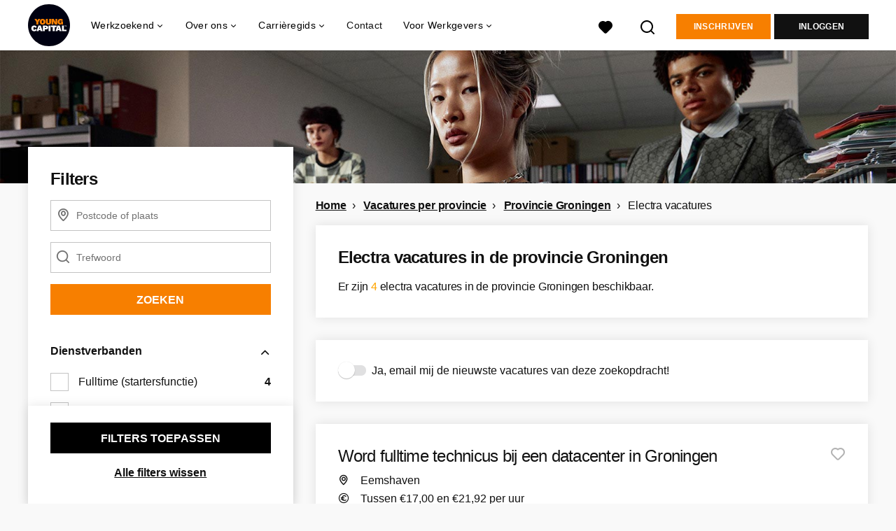

--- FILE ---
content_type: text/html; charset=utf-8
request_url: https://www.youngcapital.nl/vacatures-in-de/provincie-groningen/electra-vacatures
body_size: 24978
content:
<!DOCTYPE html>
<html lang="nl">
  <head>
    <meta charset="UTF-8">

<title>Electra vacatures in de Provincie Groningen | YoungCapital</title>
<meta name="viewport" content="width=device-width, initial-scale=1, maximum-scale=1, user-scalable=no">

<link rel="preconnect" href="https://cdn.youngcapital.nl" crossorigin>
<link rel="preconnect" href="https://cdn.youngcapital.nl">
<link rel="preconnect" href="https://fonts.googleapis.com">
<link rel="preconnect" href="https://fonts.gstatic.com" crossorigin>
<link rel="preconnect" href="https://staticdash.net">
<link rel="preconnect" href="https://youngcapital-uploads-production.s3-eu-west-1.amazonaws.com">
<link rel="preconnect" href="https://youngcapital-uploads-production.s3.eu-west-1.amazonaws.com">
<link rel="preconnect" href="https://youngcapital-uploads-production.s3.amazonaws.com">
<link rel="preload" as="style" href="https://staticdash.net/fonts/work-sans/v17/css/default.css" />
<link rel="preload" href="/assets/pages/job-opening-546726ccb43ad0b4c5fbc8145639435920bef9d9df81429fb5e6f1ba6c8d26ef.css" as="style" />

<link rel="apple-touch-icon"      sizes="57x57"   max-age="604800" href=/yc-apple-touch-icon-57x57.png />
<link rel="apple-touch-icon"      sizes="114x114" max-age="604800" href=/yc-apple-touch-icon-114x114.png />
<link rel="apple-touch-icon"      sizes="72x72"   max-age="604800" href=/yc-apple-touch-icon-72x72.png />
<link rel="apple-touch-icon"      sizes="144x144" max-age="604800" href=/yc-apple-touch-icon-144x144.png />
<link rel="apple-touch-icon"      sizes="60x60"   max-age="604800" href=/yc-apple-touch-icon-60x60.png />
<link rel="apple-touch-icon"      sizes="120x120" max-age="604800" href=/yc-apple-touch-icon-120x120.png />
<link rel="apple-touch-icon"      sizes="76x76"   max-age="604800" href=/yc-apple-touch-icon-76x76.png />
<link rel="apple-touch-icon"      sizes="152x152" max-age="604800" href=/yc-apple-touch-icon-152x152.png />
<link rel="icon" type="image/png" sizes="196x196" max-age="604800" href=/yc-favicon-196x196.png />
<link rel="icon" type="image/png" sizes="160x160" max-age="604800" href=/yc-favicon-160x160.png />
<link rel="icon" type="image/png" sizes="96x96"   max-age="604800" href=/yc-favicon-96x96.png />
<link rel="icon" type="image/png" sizes="32x32"   max-age="604800" href=/yc-favicon-32x32.png />
<link rel="icon" type="image/png" sizes="16x16"   max-age="604800" href=/yc-favicon-16x16.png />
<meta name="msapplication-TileColor"  content="#ffffff" />
<meta name="msapplication-TileImage"  content=/yc-mstile-144x144.png />
<meta name="msapplication-config"     content=/yc-browserconfig.xml />
<meta name="theme-color" content="#F77F00">
<meta name="full-lang-code" content="nl-nl-x-yc" />

    <meta name="apple-itunes-app" content="app-id=977928607, app-argument=https://www.youngcapital.nl/vacatures-in-de/provincie-groningen/electra-vacatures" />
    <meta name="google-play-app" content="app-id=nl.youngcapital" />


<meta name="description" content="Op zoek naar Electra vacatures in de Provincie Groningen? Vind hier een baan en ga werken in de Provincie Groningen. Bekijk de Electra vacatures!" />
<meta name="author" content="YoungCapital" />
<meta name="robots" content="index, follow" />
<meta name="owner" content="YoungCapital B.V." />
<meta name="environment" content="production" />
<meta name="referrer" content="origin-when-cross-origin" />

  <meta property="og:title" content="Electra vacatures in de Provincie Groningen | YoungCapital" />
  <meta property="og:description" content="Op zoek naar Electra vacatures in de Provincie Groningen? Vind..." />
  <meta property="og:type" content="website" />
  <meta property="og:site_name" content="YoungCapital" />
  <meta property="og:url" content="https://www.youngcapital.nl/vacatures-in-de/provincie-groningen/electra-vacatures" />


    <meta property="og:image" content="https://www.youngcapital.nl/assets/og-logos/social/youngcapital-189266f7ec296a124619c8c31509a811c9f323d0b8a073cef6f917263fa5d5ba.jpg" />
    <meta property="og:image:width" content="1200"/>
    <meta property="og:image:height" content="630" />

    <meta property="fb:app_id" content="340599772641664" />

  <meta name="twitter:card" content="summary_large_image" />
    <meta name="twitter:site" content="@YoungCapital_NL" />
    <meta name="twitter:creator" content="@YoungCapital_NL" />
  <meta name="twitter:title" content="Electra vacatures in de Provincie Groningen | YoungC..." />
  <meta name="twitter:description" content="Op zoek naar Electra vacatures in de Provincie Groningen? Vind hier een baan en ga werken in de Provincie Groningen. Bekijk de ..." />

    <meta name="twitter:image" content="https://www.youngcapital.nl/assets/og-logos/social/youngcapital-189266f7ec296a124619c8c31509a811c9f323d0b8a073cef6f917263fa5d5ba.jpg" />


<link rel="stylesheet" href="https://staticdash.net/fonts/work-sans/v17/css/default.css" />

<style type="text/css">
  @import url(https://cdn.youngcapital.nl/style-guide/icons/3.12.0/style.swap.css);

    /* Bootstrap Glyphicons Halflings */
    @font-face{
      font-family:"Glyphicons Halflings";
      src:url("https://www.youngcapital.nl/assets/glyphicons-halflings-regular-0805fb1fe24235f70a639f67514990e4bfb6d2cfb00ca563ad4b553c240ddc33.eot");
      src:url("https://www.youngcapital.nl/assets/glyphicons-halflings-regular-0805fb1fe24235f70a639f67514990e4bfb6d2cfb00ca563ad4b553c240ddc33.eot?#iefix") format("embedded-opentype"),
        url("https://www.youngcapital.nl/assets/glyphicons-halflings-regular-403acfcf0cbaebd1c28b404eec442cea53642644b3a73f91c5a4ab46859af772.woff2") format("woff2"),
        url("https://www.youngcapital.nl/assets/glyphicons-halflings-regular-0703369a358a012c0011843ae337a8a20270c336948a8668df5cb89a8827299b.woff") format("woff"),
        url("https://www.youngcapital.nl/assets/glyphicons-halflings-regular-7c9caa5f4e16169b0129fdf93c84e85ad14d6c107eb1b0ad60b542daf01ee1f0.ttf") format("truetype");
      font-weight:400;
      font-style:normal;
      font-stretch:normal;
    }
    /* YC Custom */
    @font-face {
      font-family: "yc-font";
      src:font-url("https://www.youngcapital.nl/assets/yc-font-a7b0871094ed68c2c2312bdec92eabef5ffa6ed822228bb182c23ddd0e479168.eot");
      src:font-url("https://www.youngcapital.nl/assets/yc-font-a7b0871094ed68c2c2312bdec92eabef5ffa6ed822228bb182c23ddd0e479168.eot?#iefix") format("embedded-opentype"),
        font-url("https://www.youngcapital.nl/assets/yc-font-1abcc95be791d29cf499331673f23a15b57cf23e02e96b56e0aafc1df51a041e.woff") format("woff"),
        font-url("https://www.youngcapital.nl/assets/yc-font-0f352a0365bb3006453278e56719057a5349841541e8dee50c0b11831aa1b3c4.ttf") format("truetype");
      font-weight: 400;
      font-style: normal;
    }
    [data-icon]:before{font-family: "yc-font" !important;content: attr(data-icon);font-style: normal !important;font-weight: normal !important;font-variant: normal !important;text-transform: none !important;speak: none;line-height: 1;-webkit-font-smoothing: antialiased;-moz-osx-font-smoothing: grayscale;}
    [class^="yc-icon-"]:before,[class*=" yc-icon-"]:before {font-family: "yc-font" !important;font-style: normal !important;font-weight: normal !important;font-variant: normal !important;text-transform: none !important;speak: none;line-height: 1;-webkit-font-smoothing: antialiased;-moz-osx-font-smoothing: grayscale;}
    .yc-icon-close:before {content: "\61"; }
    .yc-icon-star-empty:before {content: "\62";}
    .yc-icon-star-full:before {content: "\63";}
    .yc-icon-search:before {content: "\64";}
    .yc-icon-profile:before {content: "\65";}
    .yc-icon-arrow-left:before {content: "\66";}
    .yc-icon-arrow-right:before {content: "\67";}
    .yc-icon-money:before {content: "\68";}
</style>


<script src="/assets/jquery-5c7dcc015048ed98c0060951b988c5380363a047d30b22f181def007bd759e05.js"></script>


<link rel="search" type="application/opensearchdescription+xml" href="/opensearch.xml" title="YoungCapital" />

<meta name="csrf-param" content="authenticity_token" />
<meta name="csrf-token" content="1uhn_yQBpVz18TFLNepPFH5DmMSKt_P-uKLyDbcxzPESeXKtu2v8BjnWWM1IionEGXfBw7gd81MLaS5EfZwOQw" />

<script> use_styleguide_css = true; </script>
<script> new_styleguide_forms = false; </script>



  <link rel="stylesheet" href="/assets/pages/job-opening-546726ccb43ad0b4c5fbc8145639435920bef9d9df81429fb5e6f1ba6c8d26ef.css" />

<script src="/assets/application-19df785fefd34a6859f5616c768bb5a19700fc05fa4d0a2fab9214b67e0f4a6d.js" async="async"></script>
<script src="/assets/esbuild-8ade744b0c70f3b23eb9ec709423af9b7714cda2a9179b0491a503eb78b781af.js" data-turbo-track="reload" defer="defer"></script>



<meta name="onrecruit-config" content="{&quot;trackingUrl&quot;:&quot;https://analytics.onrecruit.net/static/scripts/v3/analytics.js&quot;,&quot;tenantId&quot;:&quot;00DWV000002kTx72AE&quot;,&quot;orgName&quot;:&quot;YoungCapital&quot;,&quot;isTestEnv&quot;:false,&quot;pageType&quot;:null,&quot;shouldIdentify&quot;:false,&quot;contactId&quot;:null}"><script src="/assets/onrecruit-ada376e0a759a176e07bec44b9c3f3d8b1bbca3a0efd40d7343d5539a9b8fc05.js" defer="defer"></script>


    <script
  data-host-application="blk"
  data-is-production="true"
  data-use-cache-from-url="/cms_pages/cookiebanner_settings"
  src="https://staticdash.net/cookie-banner/cookie-banner-2.18.0.js"
  async
></script>

    <meta name="csrf-param" content="authenticity_token" />
<meta name="csrf-token" content="oli3b6AYwbaC_YGX24OLWWLWYo7w10j0W3R40DMrwK9myaI9P3KY7E7a6BGm402JBeI7icJ9SFnov6SZ-YYCHQ" />
    

      <link rel="canonical" href="https://www.youngcapital.nl/vacatures-in-de/provincie-groningen/electra-vacatures">

  </head>

  <body
    class='
      bg
      use-ycs
      
    '
    data-turbo="false"
    data-controller="job-openings-sticky-title"
    data-action="scroll@document->job-openings-sticky-title#scrollEventListener"
  >
    <script>
  window.dataLayer = window.dataLayer || [];
  window.dataLayer.push({"environment":{"environment":"production","language":"nl"},"pagetype":{"pagetype":"job_guides \u003e job_openings_index"},"facebookPixel":{"pageViewEventID":"page_view_019bbb0d-63e1-7b05-bceb-461cdb5cd109"}});


  var viewport = {};
  viewport.width = window.innerWidth
  viewport.height = window.innerHeight

  window.dataLayer[0].environment.viewport = viewport;
</script>

    <script>
      window.jobOpeningAbsoluteIndex = 0;
      window.dataLayer = window.dataLayer || []
      window.dataLayer.push({"searchTerm":null,"location":null,"distance":25,"categories":["7 (Elektrotechnisch / Electronica)"],"employments":[],"education":[],"languages":[],"hours":{"min":null,"max":null},"numberOfResults":4,"pages":{"numberOfPages":1,"currentPage":1}});

      // checking if we need to send the search_results event, it gets set as false from js file handling the search event
      var jobOpeningSearchResultsEventSent = window.localStorage.getItem("jobOpeningSearchResultsEventSent")
      if(jobOpeningSearchResultsEventSent != 'true') {
        window.dataLayer.push({ ecommerce: null });
        window.dataLayer.push({
          event: "search_results",
          number_of_results: 4,
          search_term: "",
          suggested_search_term: "",
          suggested_number_of_results: 0
        });
        // marking as sent so that it does not gets triggerd onload of paginated next pages of same search
        window.localStorage.setItem("jobOpeningSearchResultsEventSent", 'true')
      }
    </script>




    <!-- legacy-header -->


    <div class="new-header" data-job-openings-sticky-title-target="siteNavigation">
      <div class="new-header__container">
        <div class="new-header__item new-header__item--menu new-header__item--mobile">
  <button class="new-header__menu-toggle" aria-label="Main menu">
    <span class="nyc-icon nyc-icon-menu-hamburger new-header__menu-icon--closed"></span>
    <span class="nyc-icon nyc-icon-close-cross new-header__menu-icon--open"></span>
  </button>
  <ul class="new-header__menu-nav new-header__menu-nav--left navigation navigation--main">


        <li class="navigation__item navigation__item--top"><span class="">Werkzoekend</span><div class="navigation__container"><ul class="navigation navigation--sub"><li class="navigation__item"><a href="/accounts/auth/youngcapital_id" class="navigation__link">Aanmelden</a></li><li class="navigation__item"><a href="/vacatures" class="navigation__link">Alle vacatures</a></li><li class="navigation__item"><span class="navigation__drop">Vacatures per plaats</span><ul class="navigation navigation--sub"><li class="navigation__item"><a href="/vacatures-in/amsterdam" class="navigation__link">Vacatures in Amsterdam</a></li><li class="navigation__item"><a href="/vacatures-in/almere" class="navigation__link">Vacatures in Almere</a></li><li class="navigation__item"><a href="/vacatures-in/rotterdam" class="navigation__link">Vacatures in Rotterdam</a></li><li class="navigation__item"><a href="/vacatures-in/den-haag" class="navigation__link">Vacatures in Den Haag</a></li><li class="navigation__item"><a href="/vacatures-in/groningen" class="navigation__link">Vacatures in Groningen</a></li><li class="navigation__item"><a href="https://www.youngcapital.nl/vacatures-in/utrecht" class="navigation__link">Vacatures in Utrecht</a></li><li class="navigation__item"><a href="/vacatures-in" class="navigation__link">Alle plaatsen</a></li><li class="navigation__item"><a href="/vacatures-in-de" class="navigation__link">Vacatures per provincie</a></li></ul></li><li class="navigation__item"><span class="navigation__drop">Vacatures per beroepsgroep</span><ul class="navigation navigation--sub"><li class="navigation__item"><a href="/beroepsgroepen/sales-vacatures" class="navigation__link">Sales vacatures</a></li><li class="navigation__item"><a href="/beroepsgroepen/callcenter-vacatures" class="navigation__link">Callcenter vacatures</a></li><li class="navigation__item"><a href="/beroepsgroepen/winkel-vacatures" class="navigation__link">Winkel vacatures</a></li><li class="navigation__item"><a href="/beroepsgroepen/logistieke-vacatures" class="navigation__link">Logistieke vacatures</a></li><li class="navigation__item"><a href="/beroepsgroepen/horeca-vacatures" class="navigation__link">Horeca vacatures</a></li><li class="navigation__item"><a href="/beroepsgroepen" class="navigation__link">Alle beroepsgroepen</a></li></ul></li><li class="navigation__item"><span class="navigation__drop">Vacatures per werkgever</span><ul class="navigation navigation--sub"><li class="navigation__item"><a href="https://www.youngcapital.nl/werken-bij/abn-amro-vacatures" class="navigation__link">Werken bij ABN AMRO</a></li><li class="navigation__item"><a href="/werken-bij/odido-vacatures" class="navigation__link">Werken bij Odido</a></li><li class="navigation__item"><a href="https://www.youngcapital.nl/werken-bij/dhl-vacatures" class="navigation__link">Werken bij DHL</a></li><li class="navigation__item"><a href="/werken-bij/jumbo-vacatures" class="navigation__link">Werken bij Jumbo</a></li><li class="navigation__item"><a href="https://www.youngcapital.nl/werken-bij/kpn-vacatures" class="navigation__link">Werken bij KPN</a></li><li class="navigation__item"><a href="https://www.youngcapital.nl/werken-bij/postnl-vacatures" class="navigation__link">Werken bij PostNL</a></li><li class="navigation__item"><a href="/werken-bij/achmea-vacatures" class="navigation__link">Werken bij Achmea</a></li><li class="navigation__item"><a href="/werken-bij/action-vacatures" class="navigation__link">Werken bij Action</a></li><li class="navigation__item"><a href="/werken-bij/ns-vacatures" class="navigation__link">Werken bij NS</a></li><li class="navigation__item"><a href="/werken-bij/belastingdienst-vacatures" class="navigation__link">Werken bij Belastingdienst</a></li></ul></li><li class="navigation__item"><span class="navigation__drop">Vacatures per dienstverband</span><ul class="navigation navigation--sub"><li class="navigation__item"><a href="/parttime-vacatures" class="navigation__link">Parttime vacatures</a></li><li class="navigation__item"><a href="/fulltime-vacatures" class="navigation__link">Fulltime vacatures</a></li><li class="navigation__item"><a href="/starters-vacatures" class="navigation__link">Starters vacatures</a></li><li class="navigation__item"><a href="/bijbaan" class="navigation__link">Bijbanen</a></li><li class="navigation__item"><a href="/vakantiewerk" class="navigation__link">Vakantiewerk</a></li><li class="navigation__item"><a href="/avondwerk" class="navigation__link">Avondwerk</a></li><li class="navigation__item"><a href="/tijdelijk-werk" class="navigation__link">Tijdelijk werk</a></li><li class="navigation__item"><a href="/stage" class="navigation__link">Stages</a></li><li class="navigation__item"><a href="/traineeships" class="navigation__link">Traineeships</a></li></ul></li><li class="navigation__item"><span class="navigation__drop">YoungCapital NEXT</span><ul class="navigation navigation--sub"><li class="navigation__item"><a href="https://next.youngcapital.nl/over-next" class="navigation__link">Over YoungCapital NEXT</a></li><li class="navigation__item"><a href="https://next.youngcapital.nl/" class="navigation__link">Hoe wij opleiden</a></li><li class="navigation__item"><a href="https://next.youngcapital.nl/vacatures " class="navigation__link">Traineeships</a></li></ul></li><li class="navigation__item"><span class="navigation__drop">Beroepengids</span><ul class="navigation navigation--sub"><li class="navigation__item"><a href="/beroepengids/administratief-secretarieel" class="navigation__link">Administratief</a></li><li class="navigation__item"><a href="/beroepengids/horeca" class="navigation__link">Horeca</a></li><li class="navigation__item"><a href="/beroepengids/klantenservice" class="navigation__link">Klantenservice</a></li><li class="navigation__item"><a href="/beroepengids/logistiek-transport" class="navigation__link">Logistiek</a></li><li class="navigation__item"><a href="/beroepengids/management" class="navigation__link">Management</a></li><li class="navigation__item"><a href="/beroepengids/retail" class="navigation__link">Retail</a></li><li class="navigation__item"><a href="/beroepengids/sales" class="navigation__link">Sales</a></li><li class="navigation__item"><a href="/beroepengids/techniek" class="navigation__link">Techniek</a></li><li class="navigation__item"><a href="/beroepengids/zorg-welzijn" class="navigation__link">Zorg</a></li></ul></li><li class="navigation__item"><a href="/thuiswerk-vacatures" class="navigation__link">Thuiswerk vacatures</a></li></ul></div></li><li class="navigation__item navigation__item--top"><span class="">Informatie</span><div class="navigation__container"><ul class="navigation navigation--sub"><li class="navigation__item"><span class="navigation__drop">Ik ben werkgever</span><ul class="navigation navigation--sub"><li class="navigation__item"><a href="/werkgevers/werving-selectie" class="navigation__link">Werving en selectie</a></li><li class="navigation__item"><a href="/werkgevers/uitzenden" class="navigation__link">Uitzendkrachten inhuren</a></li><li class="navigation__item"><a href="https://next.youngcapital.nl/opdrachtgevers" class="navigation__link">Detachering</a></li><li class="navigation__item"><a href="/werkgevers/blog" class="navigation__link">Blogs voor werkgevers</a></li><li class="navigation__item"><a href="/recruitment-guide" class="navigation__link">Recruitment guide</a></li><li class="navigation__item"><a href="/generaties-op-de-werkvloer" class="navigation__link">Generaties op de werkvloer</a></li></ul></li><li class="navigation__item"><span class="navigation__drop">Werken bij YoungCapital</span><ul class="navigation navigation--sub"><li class="navigation__item"><a href="https://www.youngcapital.nl/over-yc/werken-bij" class="navigation__link">Werken bij YoungCapital</a></li><li class="navigation__item"><a href="/over-yc/onze-vacatures" class="navigation__link">Onze vacatures</a></li><li class="navigation__item"><a href="/over-yc/onze-stages" class="navigation__link">Onze stages</a></li></ul></li><li class="navigation__item"><span class="navigation__drop">Over YoungCapital</span><ul class="navigation navigation--sub"><li class="navigation__item"><a href="/over-yc" class="navigation__link">Over ons</a></li><li class="navigation__item"><a href="/over-yc/dna" class="navigation__link">Ons DNA</a></li><li class="navigation__item"><a href="/over-yc/yc-management" class="navigation__link">Ons management</a></li><li class="navigation__item"><a href="/newsroom" class="navigation__link">Newsroom</a></li></ul></li><li class="navigation__item"><a href="/weblog" class="navigation__link">Blog</a></li><li class="navigation__item"><span class="navigation__drop">Ontwikkel jezelf</span><ul class="navigation navigation--sub"><li class="navigation__item"><a href="/sollicitatietips" class="navigation__link">Sollicitatietips</a></li><li class="navigation__item"><a href="/carriere" class="navigation__link">Career Guide</a></li></ul></li><li class="navigation__item"><a href="/uitzendbureau" class="navigation__link">Contact</a></li></ul></div></li>

    <li class="navigation__item navigation__item--socials">

        <a title="LinkedIn" aria-label="LinkedIn" class="navigation__social" target="_blank" rel="noopener" href="https://www.linkedin.com/company/youngcapital">
          <i class="nyc-icon nyc-icon-network-linkedin"></i>
</a>        <a title="Instagram" aria-label="Instagram" class="navigation__social" target="_blank" rel="noopener" href="https://www.instagram.com/youngcapital_nl/">
          <i class="nyc-icon nyc-icon-network-insta"></i>
</a>        <a title="Twitter" aria-label="Twitter" class="navigation__social" target="_blank" rel="noopener" href="https://twitter.com/YoungCapital_NL">
          <i class="nyc-icon nyc-icon-network-twitter"></i>
</a>        <a title="YouTube" aria-label="YouTube" class="navigation__social" target="_blank" rel="noopener" href="https://www.youtube.com/c/youngcapital">
          <i class="nyc-icon nyc-icon-network-youtube"></i>
</a>        <a title="Facebook" aria-label="Facebook" class="navigation__social" target="_blank" rel="noopener" href="https://www.facebook.com/YoungCapital">
          <i class="nyc-icon nyc-icon-network-facebook"></i>
</a>    </li>
  </ul>
</div>

        <div class="new-header__item new-header__item--menu">
  <ul class="new-header__menu-nav navigation navigation--main navigation--desktop">
      
        <li class="navigation__item navigation__item--top"><span class="navigation__drop">Werkzoekend</span><div class="navigation__container"><ul class="navigation navigation--sub"><li class="navigation__item"><span class="navigation__drop">Vacatures</span><ul class="navigation navigation--sub"><li class="navigation__item"><a href="/vacatures" class="navigation__link">Alle vacatures</a></li><li class="navigation__item"><a href="/thuiswerk-vacatures" class="navigation__link">Thuiswerk vacatures</a></li><li class="navigation__item"><a href="/beroepsgroepen" class="navigation__link">Vacatures per beroepsgroep</a></li><li class="navigation__item"><a href="/werken-bij" class="navigation__link">Vacatures per werkgever</a></li><li class="navigation__item"><a href="/vacatures-per-opleidingsniveau" class="navigation__link">Vacatures per opleidingsniveau</a></li><li class="navigation__item"><a href="/dienstverbanden" class="navigation__link">Vacatures per dienstverband</a></li><li class="navigation__item"><a href="https://www.youngcapital.nl/per-direct-werk" class="navigation__link">Per direct werk</a></li><li class="navigation__item"><a href="/over-yc/werken-bij" class="navigation__link">Werken bij YoungCapital zelf</a></li></ul></li><li class="navigation__item"><span class="navigation__drop">Vacatures per plaats</span><ul class="navigation navigation--sub"><li class="navigation__item"><a href="/vacatures-in" class="navigation__link">Vacatures per plaats</a></li><li class="navigation__item"><a href="/vacatures-in/amsterdam" class="navigation__link">Vacatures Amsterdam</a></li><li class="navigation__item"><a href="/vacatures-in/rotterdam" class="navigation__link">Vacatures Rotterdam</a></li><li class="navigation__item"><a href="/vacatures-in/den-haag" class="navigation__link">Vacatures Den Haag</a></li><li class="navigation__item"><a href="https://www.youngcapital.nl/vacatures-in/utrecht" class="navigation__link">Vacatures Utrecht</a></li><li class="navigation__item"><a href="/vacatures-in/groningen" class="navigation__link">Vacatures Groningen</a></li><li class="navigation__item"><a href="/vacatures-in/tilburg" class="navigation__link">Vacatures Tilburg</a></li><li class="navigation__item"><a href="/vacatures-in-de" class="navigation__link">Vacatures per provincie</a></li></ul></li><li class="navigation__item"><a href="/werken-bij" class="navigation__link navigation__link--drop">Werken bij</a><ul class="navigation navigation--sub"><li class="navigation__item"><a href="/werken-bij/thuisbezorgd-vacatures" class="navigation__link">Thuisbezorgd</a></li><li class="navigation__item"><a href="/werken-bij/hellofresh-vacatures" class="navigation__link">HelloFresh</a></li><li class="navigation__item"><a href="/werken-bij/belastingdienst-vacatures" class="navigation__link">Belastingdienst</a></li><li class="navigation__item"><a href="/werken-bij/abn-amro-vacatures" class="navigation__link">ABN Amro</a></li><li class="navigation__item"><a href="/werken-bij/ns-vacatures" class="navigation__link">NS</a></li><li class="navigation__item"><a href="/werken-bij/achmea-vacatures" class="navigation__link">Achmea</a></li><li class="navigation__item"><a href="/werken-bij/kpn-vacatures" class="navigation__link">KPN</a></li><li class="navigation__item"><a href="/werken-bij/postnl-vacatures" class="navigation__link">PostNL</a></li><li class="navigation__item"><a href="/werken-bij/action-vacatures" class="navigation__link">Action</a></li><li class="navigation__item"><a href="/werken-bij/odido-vacatures" class="navigation__link">Odido</a></li></ul></li><li class="navigation__item"><span class="navigation__drop">YoungCapital NEXT</span><ul class="navigation navigation--sub"><li class="navigation__item"><a href="https://next.youngcapital.nl/over-next " class="navigation__link">Over YoungCapital NEXT</a></li><li class="navigation__item"><a href="https://next.youngcapital.nl/" class="navigation__link">Hoe wij opleiden</a></li><li class="navigation__item"><a href="https://next.youngcapital.nl/vacatures " class="navigation__link">Traineeships</a></li></ul></li><li class="navigation__item"><span class="navigation__drop">Meer</span><ul class="navigation navigation--sub"><li class="navigation__item"><a href="/veelgestelde-vragen" class="navigation__link">FAQ</a></li><li class="navigation__item"><a href="/app" class="navigation__link">YoungCapital App</a></li><li class="navigation__item"><a href="/kandidaat/klachten" class="navigation__link">Stel een vraag</a></li></ul></li></ul></div></li><li class="navigation__item navigation__item--top"><span class="navigation__drop">Over ons</span><div class="navigation__container"><ul class="navigation navigation--sub"><li class="navigation__item"><span class="navigation__drop">Wie zijn wij?</span><ul class="navigation navigation--sub"><li class="navigation__item"><a href="/over-yc" class="navigation__link">Hoe het begon</a></li><li class="navigation__item"><a href="/over-yc/dna" class="navigation__link">Ons DNA</a></li><li class="navigation__item"><a href="/over-yc/yc-management" class="navigation__link">Ons management</a></li><li class="navigation__item"><a href="/campagne/social-impact" class="navigation__link">Social Impact</a></li><li class="navigation__item"><a href="/campagne/onze-sdgs" class="navigation__link">Sustainable Development Goals</a></li><li class="navigation__item"><a href="/campagne/sporters" class="navigation__link">Sponsoring</a></li><li class="navigation__item"><a href="/newsroom" class="navigation__link">Newsroom</a></li><li class="navigation__item"><a href="/over-yc/certificering" class="navigation__link">Onze certificaten</a></li></ul></li><li class="navigation__item"><span class="navigation__drop">Werken bij YoungCapital</span><ul class="navigation navigation--sub"><li class="navigation__item"><a href="https://www.youngcapital.nl/over-yc/werken-bij" class="navigation__link">Werken bij YoungCapital</a></li><li class="navigation__item"><a href="/over-yc/onze-vacatures" class="navigation__link">Onze vacatures</a></li><li class="navigation__item"><a href="/over-yc/onze-stages" class="navigation__link">Onze stages</a></li></ul></li></ul></div></li><li class="navigation__item navigation__item--top"><span class="navigation__drop">Carrièregids</span><div class="navigation__container"><ul class="navigation navigation--sub"><li class="navigation__item"><a href="/carriere" class="navigation__link navigation__link--drop">Career Guide</a><ul class="navigation navigation--sub"><li class="navigation__item"><a href="/carriere/carrierestap" class="navigation__link">Carrièrestap</a></li><li class="navigation__item"><a href="/carriere/competenties-eigenschappen" class="navigation__link">Competenties</a></li><li class="navigation__item"><a href="/carriere/contract" class="navigation__link">Contract</a></li><li class="navigation__item"><a href="/carriere/salaris" class="navigation__link">Salaris</a></li><li class="navigation__item"><a href="/carriere/secundaire-arbeidsvoorwaarden" class="navigation__link">Arbeidsvoorwaarden</a></li><li class="navigation__item"><a href="/carriere/persoonlijke-ontwikkeling" class="navigation__link">Ontwikkel jezelf</a></li><li class="navigation__item"><a href="/carriere/ontslag" class="navigation__link">Ontslag</a></li><li class="navigation__item"><a href="/carriere/werkleven" class="navigation__link">Werkleven</a></li><li class="navigation__item"><a href="/carriere/ziekte" class="navigation__link">Ziek</a></li></ul></li><li class="navigation__item"><a href="/sollicitatietips" class="navigation__link navigation__link--drop">Sollicitatietips</a><ul class="navigation navigation--sub"><li class="navigation__item"><a href="/sollicitatietips/cv" class="navigation__link">Cv</a></li><li class="navigation__item"><a href="/sollicitatietips/ai" class="navigation__link">AI</a></li><li class="navigation__item"><a href="/sollicitatietips/sollicitatiebrief" class="navigation__link">Sollicitatiebrief</a></li><li class="navigation__item"><a href="/sollicitatietips/motivatiebrief" class="navigation__link">Motivatiebrief</a></li><li class="navigation__item"><a href="/sollicitatietips/sollicitatiegesprek" class="navigation__link">Sollicitatiegesprek</a></li><li class="navigation__item"><a href="/sollicitatietips/arbeidsvoorwaardengesprek" class="navigation__link">Voorwaardengesprek</a></li><li class="navigation__item"><a href="/sollicitatietips/solliciteren" class="navigation__link">Solliciteren</a></li><li class="navigation__item"><a href="/sollicitatietips/referenties" class="navigation__link">Referenties</a></li><li class="navigation__item"><a href="/sollicitatietips/cv/gratis-cv-maken" class="navigation__link">Gratis cv maken</a></li></ul></li><li class="navigation__item"><a href="/beroepengids" class="navigation__link navigation__link--drop">Beroepengids</a><ul class="navigation navigation--sub"><li class="navigation__item"><a href="/beroepengids/administratief-secretarieel" class="navigation__link">Administratief</a></li><li class="navigation__item"><a href="/beroepengids/horeca" class="navigation__link">Horeca</a></li><li class="navigation__item"><a href="/beroepengids/klantenservice" class="navigation__link">Klantenservice</a></li><li class="navigation__item"><a href="/beroepengids/logistiek-transport" class="navigation__link">Logistiek</a></li><li class="navigation__item"><a href="/beroepengids/management" class="navigation__link">Management</a></li><li class="navigation__item"><a href="/beroepengids/retail" class="navigation__link">Retail</a></li><li class="navigation__item"><a href="/beroepengids/sales" class="navigation__link">Sales</a></li><li class="navigation__item"><a href="/beroepengids/techniek" class="navigation__link">Techniek</a></li><li class="navigation__item"><a href="/beroepengids/zorg-welzijn" class="navigation__link">Zorg</a></li></ul></li><li class="navigation__item"><span class="navigation__drop">Inspiratie</span><ul class="navigation navigation--sub"><li class="navigation__item"><a href="/weblog" class="navigation__link">Blog</a></li><li class="navigation__item"><a href="/highlights" class="navigation__link">Highlights</a></li><li class="navigation__item"><a href="/best-betaalde-banen" class="navigation__link">Best betaalde banen</a></li><li class="navigation__item"><a href="/vacatures-jongeren" class="navigation__link">Werk voor jongeren</a></li><li class="navigation__item"><a href="/campagne/talent-trip" class="navigation__link">Talent Trip</a></li><li class="navigation__item"><a href="/vrijwilligerswerk" class="navigation__link">Vrijwilligerswerk</a></li></ul></li></ul></div></li><li class="navigation__item navigation__item--top"><a href="/uitzendbureau" class="navigation__link">Contact</a></li><li class="navigation__item navigation__item--top"><span class="navigation__drop">Voor Werkgevers</span><div class="navigation__container"><ul class="navigation navigation--sub"><li class="navigation__item"><span class="navigation__drop">Personeel gezocht</span><ul class="navigation navigation--sub"><li class="navigation__item"><a href="/werkgevers" class="navigation__link">Voor werkgevers</a></li><li class="navigation__item"><a href="https://www.youngcapital.nl/werkgevers/werkwijze" class="navigation__link">Werkwijze</a></li><li class="navigation__item"><a href="/werkgevers/specialisaties" class="navigation__link">Specialisaties</a></li><li class="navigation__item"><a href="/werkgevers/contact" class="navigation__link">Contact</a></li></ul></li><li class="navigation__item"><span class="navigation__drop">Diensten</span><ul class="navigation navigation--sub"><li class="navigation__item"><a href="/werkgevers/diensten" class="navigation__link">Onze diensten</a></li><li class="navigation__item"><a href="/werkgevers/werving-selectie" class="navigation__link">Werving en selectie</a></li><li class="navigation__item"><a href="/werkgevers/uitzenden" class="navigation__link">Uitzenden</a></li><li class="navigation__item"><a href="https://next.youngcapital.nl/opdrachtgevers" class="navigation__link">Detachering</a></li><li class="navigation__item"><a href="/werkgevers/vacature-plaatsen" class="navigation__link">Vacature plaatsen</a></li></ul></li><li class="navigation__item"><a href="/recruitment-guide" class="navigation__link navigation__link--drop">Kennis en inspiratie</a><ul class="navigation navigation--sub"><li class="navigation__item"><a href="/werkgevers/blog" class="navigation__link">Blogs</a></li><li class="navigation__item"><a href="/recruitment-guide" class="navigation__link">Recruitment Guide</a></li><li class="navigation__item"><a href="/nieuwsbrief" class="navigation__link">Nieuwsbrief</a></li><li class="navigation__item"><a href="/magazine" class="navigation__link">Young magazine</a></li></ul></li></ul></div></li>
  </ul>
</div>

        <div class="new-header__item new-header__item--favorites ">
  <a class="new-header__link" aria-label="Al mijn favorieten bekijken" href="/kandidaat/favoriete-vacatures">
    <div class="new-header__favorites-icon">
      <img alt="Hartje" src="/assets/icons/svg/icon-favourite-filled-3de5d46f56bdae68d7267176c73959be6a934c63f885c029858ee4b798962fe5.svg" width="22" height="22" />
      <span class="new-header__favorites-count hidden">
        0
      </span>
    </div>
</a></div>


        <div class="new-header__item new-header__item--logo">
          <a href="/" class="new-header__logo">
            <img width="60" height="60" src="https://www.youngcapital.nl/logos/svg/yc.svg" alt="YoungCapital_logo" title="Uitzendbureau YoungCapital" class="new-header__image">
          </a>
        </div>

        <div class="new-header__item new-header__item--search search search--job-listing">
          <button class="search__toggle" aria-label="Zoeken">
            <img alt="Vergrootglas" src="/assets/icons/svg/icon-search-d6b422475f7b015089cb87cc67d0644a18daa19e55f6d8114d874f22e5e6db23.svg" width="22" height="22" />
          </button>
        </div>

          <div class="new-header__item new-header__item--user-menu user-menu user-menu-toggle--logged-out">
    <button class="new-header__menu-toggle" aria-label="Inloggen">
      <span class="nyc-icon nyc-icon-avatar new-header__menu-icon--closed"></span>
      <span class="nyc-icon nyc-icon-close-cross new-header__menu-icon--open"></span>
    </button>

      <ul class="new-header__menu-nav navigation navigation--main new-header__menu-nav--right hidden-lg hidden-md">
        <li class="navigation__item">
          <span>
            Jouw profiel
          </span>
          <div class="navigation__container">
            <ul class="navigation navigation--sub">
                <li class="navigation__item">
                  <a class="navigation__link" href="/kandidaat/aanmelden">Inschrijven</a>
                </li>
                <li class="navigation__item" data-test="login-button-mobile">
                  <a class="navigation__link" data-method="post" href="/accounts/auth/youngcapital_id">Inloggen</a>
                </li>
            </ul>
          </div>
        </li>
      </ul>

        <ul class="new-header__menu-nav new-header__menu-nav--right navigation navigation--main user-menu--anonymus hidden-xs hidden-sm">
          <li class="navigation__item">
            <a class="new-header__btn" href="/kandidaat/aanmelden">Inschrijven</a>
          </li>
          <li class="navigation__item" data-test="login-button-desktop">
            <a class="new-header__btn new-header__btn--black" data-method="post" href="/accounts/auth/youngcapital_id">Inloggen</a>
          </li>
        </ul>
  </div>


      </div>

    </div>

    <div class="card search__box search--job-listing">
  <nav class="tabs">
    <ul>
      <li class="tab col tab--active">
        <a href='javascript:void(0);' class="tab__text" data-search-type="search--job-listing">
          Vacatures
        </a>
      </li>
      <li class="tab col">
        <a href='javascript:void(0);' class="tab__text" data-search-type="search--all-site">
          Gehele site
        </a>
      </li>
    </ul>
  </nav>

  <div class="card__body mw-none">
    <div class="search__form search--all-site">
      <form action="/zoeken" accept-charset="UTF-8" method="get">
        <div class="row">
          <div class="col-xs-12">
            <input type="text" name="search[keywords_scope]" id="search_whole_site" maxlength="255" placeholder="Zoek door gehele site" class="search__input" />
          </div>
        </div>
        <div class="row">
          <div class="col-xs-12">
            <input type="submit" name="commit" value="Doorzoek de hele website" class="new-header__btn" data-disable-with="Doorzoek de hele website" />
          </div>
        </div>
</form>    </div>
    <div class="search__form search--job-listing">
      <form id="job_opening_search" action="/vacatures" accept-charset="UTF-8" method="get">
        <div class="row">
          <div class="col-xs-12 pb-2x">
            <div class="u-position--relative">
              <input type="text" name="search[zipcode_eq]" id="session_search_zipcode_eq" placeholder="Postcode of plaats" class="js-typeahead search__input search_zipcode_track" aria-label="Postcode of plaats" data-js-typeahead-ajax-data-path="https://www.youngcapital.nl/assets/nl-69739069b4ca7619f25c3789550c2ba1c439f5926afbdbfb176706bae2893973.json" />

              <i class="flex-row center-xs middle-xs nyc-icon nyc-icon-location"></i>
            </div>
          </div>
        </div>
        <div class="row">
          <div class="col-xs-12 pb-2x">
            <div class="u-position--relative">
                <input type="text" name="search[keywords_scope]" id="session_search_keywords_scope" value="" placeholder="Trefwoord" class="js-typeahead search__input search_keywords_scope_track" aria-label="Trefwoord" data-js-typeahead-ajax-data-path="https://www.youngcapital.nl/assets/yc_suggestions-92514a60f14e77691cfe15fef13be994be5665cc4e819eb5c8735d81b72e47c4.json" />

              <i class="flex-row center-xs middle-xs nyc-icon nyc-icon-search"></i>
            </div>
          </div>
        </div>
        <div class="row">
          <div class="col-xs-12">
            <input type="submit" name="commit" value="Zoeken" class="new-header__btn" data-page-type="job_guides:job_openings_index" data-search-source="header_navigation" data-search-tracker="job_opening" data-disable-with="Zoeken" />
          </div>
        </div>
</form>    </div>
  </div>
</div>

    <!-- Temporary here -->
    <script type="text/javascript">
      if (typeof Object.assign != 'function') {
        // Must be writable: true, enumerable: false, configurable: true
        Object.defineProperty(Object, "assign", {
          value: function assign(target, varArgs) { // .length of function is 2
            'use strict';
            if (target == null) { // TypeError if undefined or null
              throw new TypeError('Cannot convert undefined or null to object');
            }

            var to = Object(target);

            for (var index = 1; index < arguments.length; index++) {
              var nextSource = arguments[index];

              if (nextSource != null) { // Skip over if undefined or null
                for (var nextKey in nextSource) {
                  // Avoid bugs when hasOwnProperty is shadowed
                  if (Object.prototype.hasOwnProperty.call(nextSource, nextKey)) {
                    to[nextKey] = nextSource[nextKey];
                  }
                }
              }
            }
            return to;
          },
          writable: true,
          configurable: true
        });
      }
      (function () {
        if ( typeof window.CustomEvent === "function" ) return false; //If not IE

        function CustomEvent ( event, params ) {
          params = params || { bubbles: false, cancelable: false, detail: undefined };
          var evt = document.createEvent( 'CustomEvent' );
          evt.initCustomEvent( event, params.bubbles, params.cancelable, params.detail );
          return evt;
        }

        CustomEvent.prototype = window.Event.prototype;

        window.Event = CustomEvent;
      })();


    /**
     * SearchBox responsible for searh box component
     * @param {Object} optional elements to which the box is binded
     **/

      var SearchBox = function(elements) {
        var ELEMENTS = {
          user: jQuery('.new-header__item--user-menu'),
          menu: jQuery('.search'),
          btn: jQuery('.search__toggle'),
          bar: jQuery('.search__box'),
          type: jQuery('[data-search-type]'),
          body: jQuery('body'),
          html: document.getElementsByTagName("html")[0]
        };

        this.ELEMENTS = Object.assign(ELEMENTS, elements);

        this.open = false;
        this.init();
      }

      SearchBox.prototype.init = function() {
        this.toggleEvent = new Event('toggleSearchBar');

        this.hideOnOverlay();
        this.bindButtonClick();
      }

      SearchBox.prototype.bindButtonClick = function() {
        var self = this;
        var btn = this.ELEMENTS.btn;
        var bar = this.ELEMENTS.bar;
        var type = this.ELEMENTS.type;

        for (var i = 0; i < btn.length; i++) {
          btn[i].addEventListener('click', function(e) {
            e.preventDefault();
            var disable = !bar.hasClass('search__box--open')
            self.toggle(disable);
          });
        }

        for (var i = 0; i < type.length; i++) {
          type[i].addEventListener('click', function() {
            $(".tab--active").removeClass('tab--active');
            $(this).parent().addClass('tab--active');

            self.toggleType(this.dataset.searchType)
          });
        }
      }

      SearchBox.prototype.toggle = function(show) {
        var visible = show || false;
        var bar = this.ELEMENTS.bar;
        var body = this.ELEMENTS.body;
        var html = this.ELEMENTS.html;
        this.open = visible;

        document.dispatchEvent(this.toggleEvent);
        if (visible) {
          var type = bar.attr('class').split(' ').filter(function(word) { return word.match('search--'); });

          this.positionBox();
          this.focusInput(type[0]);

          body.addClass('new-menu-search');
          bar.addClass('search__box--open');

          if (window.matchMedia("(max-width: 1023px)").matches) {
            html.style.cssText ="overflow:hidden;position:relative;height:100vh;";
          }
        } else {
          body.removeClass('new-menu-search');
          bar.removeClass('search__box--open');

          html.style = "";
        }
      };

      SearchBox.prototype.focusInput = function(type) {
        var visible = this.ELEMENTS.bar.find('.' + type);

        setTimeout(function() {
          visible.find('input[type="text"]').first().focus();
        }, 100);
      }

      SearchBox.prototype.toggleType = function(type) {
        var types = this.ELEMENTS.type;
        var bar = this.ELEMENTS.bar;

        for (var i = 0; i < types.length; i++) {
          bar.removeClass(types[i].dataset.searchType);
        }

        bar.toggleClass(type);
        this.focusInput(type);
      }

      SearchBox.prototype.positionBox = function() {
        var bar = this.ELEMENTS.bar;
        var menu = this.ELEMENTS.menu;
        var user = this.ELEMENTS.user;

        if (window.matchMedia("(min-width: 1024px)").matches) {
          bar.css('left', menu[0].offsetWidth + menu[0].offsetLeft - bar[0].offsetWidth + user[0].offsetWidth - 5 + 'px');
        } else {
          bar.css('left', 0);
        }
      }

      SearchBox.prototype.hideOnOverlay = function() {
        var menu = this.ELEMENTS.menu;
        var body = this.ELEMENTS.body;
        var bar = this.ELEMENTS.bar;
        var self = this;

        document.addEventListener('click', function(e) {
          if (e.target.tagName == "BODY" || e.target.className == "new-header" && body.hasClass('new-menu-search')) {
            self.toggle();
          }
        })
      };

      /**
       * [NewMenu description]
       */
      var NewMenu = function() {
        this.ELEMENTS = {
          body: jQuery('body'),
          menu: {
            btns: jQuery('.new-header__menu-toggle'),
            select: jQuery('[data-menu-select]'),
            sub: jQuery('.new-header__item--mobile .navigation--sub .navigation__drop'),
            links: jQuery('.navigation__link'),
            desktop: {
              top: jQuery('.navigation--desktop > .navigation__item--top, .user-menu-toggle--logged-in'),
              sub: jQuery('.navigation--desktop .navigation__link')
            }
          }
        }

        this.TIMEOUT_CLOSE_SUB = setTimeout("", 0)

        this.init();
      }

      NewMenu.prototype.init = function() {
        var search = {
          menu: jQuery('.search'),
          btn: jQuery('.search__toggle'),
          bar: jQuery('.search__box'),
          type: jQuery('[data-search-type]'),
        };

        var self = this;

        this.search = new SearchBox(search);
        this.initDropdowns();
        this.initUserDropdown();
        this.initSubMenus();
        this.initMenus();
        this.initSelects();
        this.initLinks();

        document.addEventListener('toggleSearchBar', function() {
          self.closeAll.call(self);
          if (self.search.open) {
            self.toggleScrollable(true);
          }
        });
      }

      NewMenu.prototype.initLinks = function() {
        var self = this;

        jQuery.each(this.ELEMENTS.menu.links, function(i, link) {
          link.addEventListener('click', function() {
            if (!this.classList.contains('navigation__link--drop')) {
              /* Timeout for waiting page draw so the animation is smooth */
              setTimeout(function() {
                self.closeAll();
              }, 250);

              // scroll to page top
              document.body.scrollTop = document.documentElement.scrollTop = 0;
            }
          });
        });
      }

      NewMenu.prototype.initMenus = function() {
        var self = this,
            btns = this.ELEMENTS.menu.btns,
            body = this.ELEMENTS.body;

        for (var i = 0; i < btns.length; i++) {
          btns[i].addEventListener('click', function() {
            var button = this;

            if (button.classList.contains('new-header__menu-toggle--open')) {
              self.closeAll();
              document.querySelector(".new-header").classList.remove("-menu-opened");
            } else {
              self.closeAll();
              self.toggleScrollable(true);
              self.search.toggle(false);
              setTimeout(function() {
                document.querySelector(".new-header").classList.add("-menu-opened");
                button.classList.add('new-header__menu-toggle--open');
              }, 0)
            }
          });
        }
      }

      NewMenu.prototype.initSelects = function() {
        var select = this.ELEMENTS.menu.select;
        jQuery.each(select, function(i, sel) {
          sel.addEventListener('touchend', function(e) {
            if (!this.classList.contains('menu-select__list--visible')) {
              e.preventDefault();
              this.classList.add('menu-select__list--visible');
            }
          });
        });
      }

      NewMenu.prototype.initSubMenus = function() {
        var sub = this.ELEMENTS.menu.sub;

        jQuery.each(sub, function(i, menu) {
          menu.addEventListener('click', function() {
            jQuery(this.nextElementSibling).stop().slideToggle(250);
          });
        });
      }

      NewMenu.prototype.listenTopElements = function(e, topElem) {
        var self = this;

        if (!topElem.classList.contains('navigation__item--active') && !topElem.classList.contains('user-menu')) {
          jQuery.each(this.ELEMENTS.menu.desktop.top, function(i, elem) {
            setTimeout(elem.classList.remove('navigation__item--active', 'user-menu--active'), 0);
          });

          document.addEventListener('click', self.listenCloseOnClickOut, true);

          if (topElem.children[0].className == 'navigation__drop') {
            topElem.classList.add('navigation__item--active');
          }
        } else {
          if (e.target.classList.contains('navigation__item--top')) {
            topElem.classList.remove('navigation__item--active');
          }
        }
      }

      NewMenu.prototype.listenDesktopUserElements = function(e, userElem) {
        if (window.matchMedia("(min-width: 992px)").matches) {
          var self = this;

          if (!jQuery(userElem).hasClass('user-menu--active')) {
            document.addEventListener('click', self.listenCloseUserOnClickOut, true);

            jQuery.each(this.ELEMENTS.menu.desktop.top, function(i, elem) {
              setTimeout(elem.classList.remove('navigation__item--active'), 0);
            });

            jQuery(userElem).addClass('user-menu--active');
          } else {
            if (e.target.classList.contains("new-header__item--user-menu")) {
              jQuery(userElem).removeClass('user-menu--active');
            }
          }
        }
      }

      NewMenu.prototype.initDropdowns = function () {
        var self = this;

        jQuery.each(this.ELEMENTS.menu.desktop.top, function(i, elem) {
          elem.addEventListener('click', function(e) {
            self.listenTopElements(e, elem);
          }, true);
        });
      }

      NewMenu.prototype.initUserDropdown = function () {
        var self = this,
            elems = jQuery(".user-menu");

        jQuery.each(elems, function(i, elem) {
          elem.addEventListener('click', function(e) {
            self.listenDesktopUserElements(e, elem);
          }, true);
        })
      }

      NewMenu.prototype.listenCloseOnClickOut = function(e) {
        if (!jQuery(".navigation__item--active, .user-menu--active")) return false;

        var newHeader  = jQuery(".new-header"),
            mouseX     = e.clientX,
            mouseY     = e.clientY,
            activeItem = jQuery(".navigation__item--active, .user-menu--active");

        var hoveredElement = document.elementFromPoint(mouseX, mouseY);

        var containsElement       = newHeader.has(hoveredElement),
            activeIsHovered       = activeItem == hoveredElement,
            activeContainsHovered = activeItem.has(hoveredElement);

        if (typeof containsElement[0] == 'undefined') {
          this.TIMEOUT_CLOSE_SUB = setTimeout(function() { activeItem.removeClass('navigation__item--active user-menu--active') }, 0);
        } else {
          if ((activeIsHovered && activeContainsHovered) === true) {
            this.TIMEOUT_CLOSE_SUB = setTimeout(function() { activeItem.removeClass('navigation__item--active user-menu--active') }, 0);
          }
        }

        document.removeEventListener(e.type, arguments.callee);
      }

      NewMenu.prototype.listenCloseUserOnClickOut = function(e) {
        if (!jQuery(".navigation__item--active, .user-menu--active")) return false;

        var newHeader  = jQuery(".new-header"),
            mouseX     = e.clientX,
            mouseY     = e.clientY,
            favoriteElement = $(".nyc-icon.nyc-icon-favorite-filled")[0],
            navLiItems = $(".navigation--desktop")[0],
            activeItem = jQuery(".navigation__item--active, .user-menu--active");

        var hoveredElement = document.elementFromPoint(mouseX, mouseY);

        var containsElement       = newHeader.has(hoveredElement),
            activeIsHovered       = activeItem == hoveredElement,
            activeContainsHovered = activeItem.has(hoveredElement),
            isNavLiItems          = hoveredElement == navLiItems,
            isFavorite            = hoveredElement == favoriteElement;

        if (typeof containsElement[0] == 'undefined' || isFavorite || isNavLiItems) {
          this.TIMEOUT_CLOSE_SUB = setTimeout(function() { activeItem.removeClass('navigation__item--active user-menu--active') }, 0);
        } else {
          if ((activeIsHovered && activeContainsHovered) === true) {
            this.TIMEOUT_CLOSE_SUB = setTimeout(function() { activeItem.removeClass('navigation__item--active user-menu--active') }, 0);
          }
        }

        document.removeEventListener(e.type, arguments.callee);
      }

      NewMenu.prototype.toggleScrollable = function(disable) {
        var isDisabled = disable || false;

        // isDisabled ? this.ELEMENTS.body.classList.add('is-non-scrollable')
          // : this.ELEMENTS.body.classList.remove('is-non-scrollable');
      }

      NewMenu.prototype.closeAll = function() {
        var btns = this.ELEMENTS.menu.btns;

        for (var i = 0; i < btns.length; i++) {
          btns[i].classList.remove('new-header__menu-toggle--open');
        }

        var newHeader  = jQuery(".new-header"),
            activeItem = jQuery(".navigation__item--active, .user-menu--active")

        if (newHeader.has(activeItem)) {
          activeItem.removeClass('navigation__item--active user-menu--active');
        }

        this.toggleScrollable();
      }

      new NewMenu();
    </script>


    <section class="ribbon
                
                
                
                
                "
          data-has-ribbon-youtube-video="false"
          data-has-ribbon-video="false"
          data-job-openings-sticky-title-target="siteRibbon"
          id="site_ribbon">

        <style>
            .random_ribbon_image {
              background-image: url('https://youngcapital-uploads-production.s3.eu-west-1.amazonaws.com/uploads/ribbon_image/image/0000/0085/mobile_1.2.-Header-campagne---1600x500---1.jpg');
            }
            @media only screen and (min-width: 641px) {
              .random_ribbon_image {
                background-image: url('https://youngcapital-uploads-production.s3.eu-west-1.amazonaws.com/uploads/ribbon_image/image/0000/0085/1.2.-Header-campagne---1600x500---1.jpg');
              }
            }
        </style>

        <div class="ribbon__image ribbon--parallax random_ribbon_image"></div>

      <div class="ribbon__container container container-fluid">

        

      </div>
</section>




    

    <main class="content container container-fluid">
      
      

<div
  class="row job-opening__index"
  data-controller="job-openings-source"
  data-action="load@window->job-openings-source#track"
  data-job-openings-source-source-value="job_guides"
>
  <div class="col-xs-12 col-md-4">
    <div class="mobile_seo_text hidden-xs hidden-sm">
      <div class="saved-job-search-form-container-mobile">
        
<form class="js-search-with-aggregations filter -used " id="job_opening_search" action="/vacatures" accept-charset="UTF-8" method="get">

    <input type="hidden" name="region_name" id="region_name" autocomplete="off" />
    <input type="hidden" name="search[regions][id]" id="search_regions_id" autocomplete="off" />
    <input type="hidden" name="search[provinces][id]" id="search_provinces_id" value="121" autocomplete="off" />
    <input type="hidden" name="job_guide_name" id="job_guide_name" autocomplete="off" />

  
  

  <div class="job-opening-aggregations card card--full-width  card--top">
    <div class="card__body filter__heading select-items-toggler hidden-md hidden-lg ">
      <button type="button" class="btn btn--secondary btn--wide">
        Filters
        <i class="nyc-icon nyc-icon-arrow-down"></i>
      </button>
    </div>
    <div class="filter__fieldsets hidden-sm">
      <div class="card__body mt-md-4x filter__search">
        <h3 class="
          mb-2x
          hidden-sm
          hidden-xs
          
        ">
          <span class="hidden">Vind hier de baan die bij jou past</span>
          <span class="">Filters</span>
        </h3>
        <fieldset>
          <div class="top-xs string required search_zipcode_eq"><div class="input input--wrap row pt-0"><div class="col-xs-12"><div class="u-position--relative"><input class="input__text input__control string required js-typeahead search_zipcode_track" data-js-typeahead-ajax-data-path="https://www.youngcapital.nl/assets/nl-69739069b4ca7619f25c3789550c2ba1c439f5926afbdbfb176706bae2893973.json" data-hj-allow="" placeholder="Postcode of plaats" type="text" name="search[zipcode_eq]" id="search_zipcode_eq" /><i class="flex-row center-xs middle-xs nyc-icon nyc-icon-location"></i></div></div></div></div>

            <div class="top-xs string required search_keywords_scope"><div class="input input--wrap row"><div class="col-xs-12"><div class="u-position--relative"><input class="input__text input__control string required js-typeahead search_keywords_scope_track" data-js-typeahead-ajax-data-path="https://www.youngcapital.nl/assets/yc_suggestions-92514a60f14e77691cfe15fef13be994be5665cc4e819eb5c8735d81b72e47c4.json" data-hj-allow="" placeholder="Trefwoord" type="text" name="search[keywords_scope]" id="search_keywords_scope" /><i class="flex-row center-xs middle-xs nyc-icon nyc-icon-search"></i></div></div></div></div>

          <div class="input pb-0">
            <span class="w-100 hidden"><button value="submit" type="submit" class="btn btn--primary btn btn--primary btn--wide" data-page-type="job_guides:job_openings_index" data-search-source="vacancy_listing_page">Zoeken</button></span>
            <span class="w-100 "><button value="submit" type="submit" class="btn btn--primary btn btn--primary btn--wide" data-page-type="job_guides:job_openings_index" data-search-source="vacancy_listing_page">Zoeken</button></span>
          </div>
        </fieldset>
      </div>

      

      <div class="">

              
<div class="card__body job-opening-aggregation" style="order: 0">
  <fieldset>
    <legend class="select-items-toggler">
      Dienstverbanden
      <i class="nyc-icon nyc-icon-arrow-up"></i>
    </legend>

    <div class="aggregation-toggle-items ">

        <div class="input input--buttons input--square  js-aggregation-item">
          <div>
            <input
              
              id="search_job_types_id_1_desktop"
              name="search[job_types][id][]"
              type="checkbox"
              class="input__button function-aggregate"
              value="1"
              data-aggregation-name="job_types"
              data-item-name="Fulltime (startersfunctie)"
              data-item-index="0">
            <label class="input__label" for="search_job_types_id_1_desktop">
              Fulltime (startersfunctie)
            </label>
          </div>

          <data class="badge" value="4">
            4
          </data>
        </div>

        <div class="input input--buttons input--square  js-aggregation-item">
          <div>
            <input
              
              id="search_job_types_id_2_desktop"
              name="search[job_types][id][]"
              type="checkbox"
              class="input__button function-aggregate"
              value="2"
              data-aggregation-name="job_types"
              data-item-name="Parttime (overdag)"
              data-item-index="1">
            <label class="input__label" for="search_job_types_id_2_desktop">
              Parttime (overdag)
            </label>
          </div>

          <data class="badge" value="4">
            4
          </data>
        </div>

        <div class="input input--buttons input--square  js-aggregation-item">
          <div>
            <input
              
              id="search_job_types_id_7_desktop"
              name="search[job_types][id][]"
              type="checkbox"
              class="input__button function-aggregate"
              value="7"
              data-aggregation-name="job_types"
              data-item-name="Fulltime (ervaren)"
              data-item-index="2">
            <label class="input__label" for="search_job_types_id_7_desktop">
              Fulltime (ervaren)
            </label>
          </div>

          <data class="badge" value="1">
            1
          </data>
        </div>

    </div>
  </fieldset>
</div>


              
<div class="card__body job-opening-aggregation" style="order: 1">
  <fieldset>
    <legend class="select-items-toggler">
      Beroepsgroepen
      <i class="nyc-icon nyc-icon-arrow-down"></i>
    </legend>

    <div class="aggregation-toggle-items hidden">

        <div class="input input--buttons input--square  js-aggregation-item">
          <div>
            <input
              
              id="search_functions_id_36_desktop"
              name="search[functions][id][]"
              type="checkbox"
              class="input__button function-aggregate"
              value="36"
              data-aggregation-name="functions"
              data-item-name="Callcenter / Customer Service"
              data-item-index="0">
            <label class="input__label" for="search_functions_id_36_desktop">
              Callcenter / Customer Service
            </label>
          </div>

          <data class="badge" value="54">
            54
          </data>
        </div>

        <div class="input input--buttons input--square  js-aggregation-item">
          <div>
            <input
              
              id="search_functions_id_33_desktop"
              name="search[functions][id][]"
              type="checkbox"
              class="input__button function-aggregate"
              value="33"
              data-aggregation-name="functions"
              data-item-name="Commercieel / Verkoop / Inkoop"
              data-item-index="1">
            <label class="input__label" for="search_functions_id_33_desktop">
              Commercieel / Verkoop / Inkoop
            </label>
          </div>

          <data class="badge" value="49">
            49
          </data>
        </div>

        <div class="input input--buttons input--square  js-aggregation-item">
          <div>
            <input
              
              id="search_functions_id_1_desktop"
              name="search[functions][id][]"
              type="checkbox"
              class="input__button function-aggregate"
              value="1"
              data-aggregation-name="functions"
              data-item-name="Administratief"
              data-item-index="2">
            <label class="input__label" for="search_functions_id_1_desktop">
              Administratief
            </label>
          </div>

          <data class="badge" value="46">
            46
          </data>
        </div>

        <div class="input input--buttons input--square  js-aggregation-item">
          <div>
            <input
              
              id="search_functions_id_14_desktop"
              name="search[functions][id][]"
              type="checkbox"
              class="input__button function-aggregate"
              value="14"
              data-aggregation-name="functions"
              data-item-name="Transport / Logistiek / Chauffeur / Koerier"
              data-item-index="3">
            <label class="input__label" for="search_functions_id_14_desktop">
              Transport / Logistiek / Chauffeur / Koerier
            </label>
          </div>

          <data class="badge" value="31">
            31
          </data>
        </div>

        <div class="input input--buttons input--square  js-aggregation-item">
          <div>
            <input
              
              id="search_functions_id_6_desktop"
              name="search[functions][id][]"
              type="checkbox"
              class="input__button function-aggregate"
              value="6"
              data-aggregation-name="functions"
              data-item-name="Communicatie / Marketing / Reclame / PR"
              data-item-index="4">
            <label class="input__label" for="search_functions_id_6_desktop">
              Communicatie / Marketing / Reclame / PR
            </label>
          </div>

          <data class="badge" value="31">
            31
          </data>
        </div>

        <div class="input input--buttons input--square js-functions-search js-aggregation-item">
          <div>
            <input
              
              id="search_functions_id_40_desktop"
              name="search[functions][id][]"
              type="checkbox"
              class="input__button function-aggregate"
              value="40"
              data-aggregation-name="functions"
              data-item-name="Winkelwerk / Retail / Detailhandel"
              data-item-index="5">
            <label class="input__label" for="search_functions_id_40_desktop">
              Winkelwerk / Retail / Detailhandel
            </label>
          </div>

          <data class="badge" value="23">
            23
          </data>
        </div>

        <div class="input input--buttons input--square js-functions-search js-aggregation-item">
          <div>
            <input
              
              id="search_functions_id_16_desktop"
              name="search[functions][id][]"
              type="checkbox"
              class="input__button function-aggregate"
              value="16"
              data-aggregation-name="functions"
              data-item-name="Medisch"
              data-item-index="6">
            <label class="input__label" for="search_functions_id_16_desktop">
              Medisch
            </label>
          </div>

          <data class="badge" value="17">
            17
          </data>
        </div>

        <div class="input input--buttons input--square js-functions-search js-aggregation-item">
          <div>
            <input
              
              id="search_functions_id_11_desktop"
              name="search[functions][id][]"
              type="checkbox"
              class="input__button function-aggregate"
              value="11"
              data-aggregation-name="functions"
              data-item-name="ICT / IT / Programmeur"
              data-item-index="7">
            <label class="input__label" for="search_functions_id_11_desktop">
              ICT / IT / Programmeur
            </label>
          </div>

          <data class="badge" value="16">
            16
          </data>
        </div>

        <div class="input input--buttons input--square js-functions-search js-aggregation-item">
          <div>
            <input
              
              id="search_functions_id_5_desktop"
              name="search[functions][id][]"
              type="checkbox"
              class="input__button function-aggregate"
              value="5"
              data-aggregation-name="functions"
              data-item-name="Chemisch / Farmaceutisch"
              data-item-index="8">
            <label class="input__label" for="search_functions_id_5_desktop">
              Chemisch / Farmaceutisch
            </label>
          </div>

          <data class="badge" value="16">
            16
          </data>
        </div>

        <div class="input input--buttons input--square js-functions-search js-aggregation-item">
          <div>
            <input
              
              id="search_functions_id_19_desktop"
              name="search[functions][id][]"
              type="checkbox"
              class="input__button function-aggregate"
              value="19"
              data-aggregation-name="functions"
              data-item-name="Personeel &amp; Organisatie / HRM"
              data-item-index="9">
            <label class="input__label" for="search_functions_id_19_desktop">
              Personeel &amp; Organisatie / HRM
            </label>
          </div>

          <data class="badge" value="13">
            13
          </data>
        </div>

        <div class="input input--buttons input--square js-functions-search js-aggregation-item">
          <div>
            <input
              
              id="search_functions_id_28_desktop"
              name="search[functions][id][]"
              type="checkbox"
              class="input__button function-aggregate"
              value="28"
              data-aggregation-name="functions"
              data-item-name="Financieel / Accountancy"
              data-item-index="10">
            <label class="input__label" for="search_functions_id_28_desktop">
              Financieel / Accountancy
            </label>
          </div>

          <data class="badge" value="12">
            12
          </data>
        </div>

        <div class="input input--buttons input--square js-functions-search js-aggregation-item">
          <div>
            <input
              
              id="search_functions_id_39_desktop"
              name="search[functions][id][]"
              type="checkbox"
              class="input__button function-aggregate"
              value="39"
              data-aggregation-name="functions"
              data-item-name="Promotiewerk / Hostess"
              data-item-index="11">
            <label class="input__label" for="search_functions_id_39_desktop">
              Promotiewerk / Hostess
            </label>
          </div>

          <data class="badge" value="12">
            12
          </data>
        </div>

        <div class="input input--buttons input--square js-functions-search js-aggregation-item">
          <div>
            <input
              
              id="search_functions_id_10_desktop"
              name="search[functions][id][]"
              type="checkbox"
              class="input__button function-aggregate"
              value="10"
              data-aggregation-name="functions"
              data-item-name="Horeca / Catering"
              data-item-index="12">
            <label class="input__label" for="search_functions_id_10_desktop">
              Horeca / Catering
            </label>
          </div>

          <data class="badge" value="10">
            10
          </data>
        </div>

        <div class="input input--buttons input--square js-functions-search js-aggregation-item">
          <div>
            <input
              
              id="search_functions_id_23_desktop"
              name="search[functions][id][]"
              type="checkbox"
              class="input__button function-aggregate"
              value="23"
              data-aggregation-name="functions"
              data-item-name="Technisch / Klusser / Monteur"
              data-item-index="13">
            <label class="input__label" for="search_functions_id_23_desktop">
              Technisch / Klusser / Monteur
            </label>
          </div>

          <data class="badge" value="7">
            7
          </data>
        </div>

        <div class="input input--buttons input--square js-functions-search js-aggregation-item">
          <div>
            <input
              
              id="search_functions_id_8_desktop"
              name="search[functions][id][]"
              type="checkbox"
              class="input__button function-aggregate"
              value="8"
              data-aggregation-name="functions"
              data-item-name="Recreatief / Sport / Toerisme"
              data-item-index="14">
            <label class="input__label" for="search_functions_id_8_desktop">
              Recreatief / Sport / Toerisme
            </label>
          </div>

          <data class="badge" value="6">
            6
          </data>
        </div>

        <div class="input input--buttons input--square js-functions-search js-aggregation-item">
          <div>
            <input
              
              id="search_functions_id_13_desktop"
              name="search[functions][id][]"
              type="checkbox"
              class="input__button function-aggregate"
              value="13"
              data-aggregation-name="functions"
              data-item-name="Juridisch / Bestuurlijk / Ambtelijk"
              data-item-index="15">
            <label class="input__label" for="search_functions_id_13_desktop">
              Juridisch / Bestuurlijk / Ambtelijk
            </label>
          </div>

          <data class="badge" value="5">
            5
          </data>
        </div>

        <div class="input input--buttons input--square js-functions-search js-aggregation-item">
          <div>
            <input
              
              id="search_functions_id_20_desktop"
              name="search[functions][id][]"
              type="checkbox"
              class="input__button function-aggregate"
              value="20"
              data-aggregation-name="functions"
              data-item-name="Productie"
              data-item-index="16">
            <label class="input__label" for="search_functions_id_20_desktop">
              Productie
            </label>
          </div>

          <data class="badge" value="5">
            5
          </data>
        </div>

        <div class="input input--buttons input--square js-functions-search js-aggregation-item">
          <div>
            <input
              
              id="search_functions_id_21_desktop"
              name="search[functions][id][]"
              type="checkbox"
              class="input__button function-aggregate"
              value="21"
              data-aggregation-name="functions"
              data-item-name="Secretarieel"
              data-item-index="17">
            <label class="input__label" for="search_functions_id_21_desktop">
              Secretarieel
            </label>
          </div>

          <data class="badge" value="5">
            5
          </data>
        </div>

        <div class="input input--buttons input--square js-functions-search js-aggregation-item">
          <div>
            <input
              
              id="search_functions_id_22_desktop"
              name="search[functions][id][]"
              type="checkbox"
              class="input__button function-aggregate"
              value="22"
              data-aggregation-name="functions"
              data-item-name="Consultancy / Beleid"
              data-item-index="18">
            <label class="input__label" for="search_functions_id_22_desktop">
              Consultancy / Beleid
            </label>
          </div>

          <data class="badge" value="5">
            5
          </data>
        </div>

        <div class="input input--buttons input--square js-functions-search js-aggregation-item">
          <div>
            <input
              
              id="search_functions_id_26_desktop"
              name="search[functions][id][]"
              type="checkbox"
              class="input__button function-aggregate"
              value="26"
              data-aggregation-name="functions"
              data-item-name="Zorg / Thuiszorg / Kinderopvang"
              data-item-index="19">
            <label class="input__label" for="search_functions_id_26_desktop">
              Zorg / Thuiszorg / Kinderopvang
            </label>
          </div>

          <data class="badge" value="5">
            5
          </data>
        </div>

        <div class="input input--buttons input--square js-functions-search js-aggregation-item">
          <div>
            <input
              
              id="search_functions_id_29_desktop"
              name="search[functions][id][]"
              type="checkbox"
              class="input__button function-aggregate"
              value="29"
              data-aggregation-name="functions"
              data-item-name="Management / Leidinggevend"
              data-item-index="20">
            <label class="input__label" for="search_functions_id_29_desktop">
              Management / Leidinggevend
            </label>
          </div>

          <data class="badge" value="5">
            5
          </data>
        </div>

        <div class="input input--buttons input--square js-functions-search js-aggregation-item">
          <div>
            <input
              
              id="search_functions_id_32_desktop"
              name="search[functions][id][]"
              type="checkbox"
              class="input__button function-aggregate"
              value="32"
              data-aggregation-name="functions"
              data-item-name="Projectmanagement"
              data-item-index="21">
            <label class="input__label" for="search_functions_id_32_desktop">
              Projectmanagement
            </label>
          </div>

          <data class="badge" value="5">
            5
          </data>
        </div>

        <div class="input input--buttons input--square js-functions-search js-aggregation-item">
          <div>
            <input
              
              id="search_functions_id_35_desktop"
              name="search[functions][id][]"
              type="checkbox"
              class="input__button function-aggregate"
              value="35"
              data-aggregation-name="functions"
              data-item-name="Receptionist(e) / Telefonist(e)"
              data-item-index="22">
            <label class="input__label" for="search_functions_id_35_desktop">
              Receptionist(e) / Telefonist(e)
            </label>
          </div>

          <data class="badge" value="5">
            5
          </data>
        </div>

        <div class="input input--buttons input--square js-functions-search js-aggregation-item">
          <div>
            <input
              
              id="search_functions_id_37_desktop"
              name="search[functions][id][]"
              type="checkbox"
              class="input__button function-aggregate"
              value="37"
              data-aggregation-name="functions"
              data-item-name="Schoonmaak / Facilitair"
              data-item-index="23">
            <label class="input__label" for="search_functions_id_37_desktop">
              Schoonmaak / Facilitair
            </label>
          </div>

          <data class="badge" value="5">
            5
          </data>
        </div>

        <div class="input input--buttons input--square  js-aggregation-item">
          <div>
            <input
              checked
              id="search_functions_id_7_desktop"
              name="search[functions][id][]"
              type="checkbox"
              class="input__button function-aggregate"
              value="7"
              data-aggregation-name="functions"
              data-item-name="Elektrotechnisch / Electronica"
              data-item-index="24">
            <label class="input__label" for="search_functions_id_7_desktop">
              Elektrotechnisch / Electronica
            </label>
          </div>

          <data class="badge" value="4">
            4
          </data>
        </div>

        <div class="input input--buttons input--square js-functions-search js-aggregation-item">
          <div>
            <input
              
              id="search_functions_id_4_desktop"
              name="search[functions][id][]"
              type="checkbox"
              class="input__button function-aggregate"
              value="4"
              data-aggregation-name="functions"
              data-item-name="Bouw / Civiel technisch"
              data-item-index="25">
            <label class="input__label" for="search_functions_id_4_desktop">
              Bouw / Civiel technisch
            </label>
          </div>

          <data class="badge" value="3">
            3
          </data>
        </div>

        <div class="input input--buttons input--square js-functions-search js-aggregation-item">
          <div>
            <input
              
              id="search_functions_id_18_desktop"
              name="search[functions][id][]"
              type="checkbox"
              class="input__button function-aggregate"
              value="18"
              data-aggregation-name="functions"
              data-item-name="Onderwijs en Wetenschap"
              data-item-index="26">
            <label class="input__label" for="search_functions_id_18_desktop">
              Onderwijs en Wetenschap
            </label>
          </div>

          <data class="badge" value="1">
            1
          </data>
        </div>

        <div class="input input--buttons input--square js-functions-search js-aggregation-item">
          <div>
            <input
              
              id="search_functions_id_2_desktop"
              name="search[functions][id][]"
              type="checkbox"
              class="input__button function-aggregate"
              value="2"
              data-aggregation-name="functions"
              data-item-name="Agrarisch"
              data-item-index="27">
            <label class="input__label" for="search_functions_id_2_desktop">
              Agrarisch
            </label>
          </div>

          <data class="badge" value="1">
            1
          </data>
        </div>

        <div class="input input--buttons input--square js-functions-search js-aggregation-item">
          <div>
            <input
              
              id="search_functions_id_25_desktop"
              name="search[functions][id][]"
              type="checkbox"
              class="input__button function-aggregate"
              value="25"
              data-aggregation-name="functions"
              data-item-name="Uiterlijke verzorging"
              data-item-index="28">
            <label class="input__label" for="search_functions_id_25_desktop">
              Uiterlijke verzorging
            </label>
          </div>

          <data class="badge" value="1">
            1
          </data>
        </div>

        <div class="input input--buttons input--square js-functions-search js-aggregation-item">
          <div>
            <input
              
              id="search_functions_id_38_desktop"
              name="search[functions][id][]"
              type="checkbox"
              class="input__button function-aggregate"
              value="38"
              data-aggregation-name="functions"
              data-item-name="Beveiliging"
              data-item-index="29">
            <label class="input__label" for="search_functions_id_38_desktop">
              Beveiliging
            </label>
          </div>

          <data class="badge" value="1">
            1
          </data>
        </div>

        <div class="input input--buttons input--square js-functions-search js-aggregation-item">
          <div>
            <input
              
              id="search_functions_id_41_desktop"
              name="search[functions][id][]"
              type="checkbox"
              class="input__button function-aggregate"
              value="41"
              data-aggregation-name="functions"
              data-item-name="Online Marketing"
              data-item-index="30">
            <label class="input__label" for="search_functions_id_41_desktop">
              Online Marketing
            </label>
          </div>

          <data class="badge" value="1">
            1
          </data>
        </div>

        <a class="js-region-toggler" data-toggler-target="js-functions-search" data-toggler-expanded-text="Minder..." data-toggler-collapsed-text="Meer..." href="#">Meer...</a>
    </div>
  </fieldset>
</div>


              
<div class="card__body job-opening-aggregation" style="order: 2">
  <fieldset>
    <legend class="select-items-toggler">
      Opleidingsniveaus
      <i class="nyc-icon nyc-icon-arrow-up"></i>
    </legend>

    <div class="aggregation-toggle-items ">

        <div class="input input--buttons input--square  js-aggregation-item">
          <div>
            <input
              
              id="search_edu_types_id_1_desktop"
              name="search[edu_types][id][]"
              type="checkbox"
              class="input__button function-aggregate"
              value="1"
              data-aggregation-name="edu_types"
              data-item-name="Middelbare school"
              data-item-index="0">
            <label class="input__label" for="search_edu_types_id_1_desktop">
              Middelbare school
            </label>
          </div>

          <data class="badge" value="4">
            4
          </data>
        </div>

        <div class="input input--buttons input--square  js-aggregation-item">
          <div>
            <input
              
              id="search_edu_types_id_2_desktop"
              name="search[edu_types][id][]"
              type="checkbox"
              class="input__button function-aggregate"
              value="2"
              data-aggregation-name="edu_types"
              data-item-name="MBO"
              data-item-index="1">
            <label class="input__label" for="search_edu_types_id_2_desktop">
              MBO
            </label>
          </div>

          <data class="badge" value="4">
            4
          </data>
        </div>

        <div class="input input--buttons input--square  js-aggregation-item">
          <div>
            <input
              
              id="search_edu_types_id_3_desktop"
              name="search[edu_types][id][]"
              type="checkbox"
              class="input__button function-aggregate"
              value="3"
              data-aggregation-name="edu_types"
              data-item-name="HBO"
              data-item-index="2">
            <label class="input__label" for="search_edu_types_id_3_desktop">
              HBO
            </label>
          </div>

          <data class="badge" value="2">
            2
          </data>
        </div>

        <div class="input input--buttons input--square  js-aggregation-item">
          <div>
            <input
              
              id="search_edu_types_id_4_desktop"
              name="search[edu_types][id][]"
              type="checkbox"
              class="input__button function-aggregate"
              value="4"
              data-aggregation-name="edu_types"
              data-item-name="Universiteit"
              data-item-index="3">
            <label class="input__label" for="search_edu_types_id_4_desktop">
              Universiteit
            </label>
          </div>

          <data class="badge" value="1">
            1
          </data>
        </div>

    </div>
  </fieldset>
</div>


              
<div class="card__body job-opening-aggregation" style="order: 3">
  <fieldset>
    <legend class="select-items-toggler">
      Talen
      <i class="nyc-icon nyc-icon-arrow-up"></i>
    </legend>

    <div class="aggregation-toggle-items ">

        <div class="input input--buttons input--square  js-aggregation-item">
          <div>
            <input
              
              id="search_languages_id_1_desktop"
              name="search[languages][id][]"
              type="checkbox"
              class="input__button function-aggregate"
              value="1"
              data-aggregation-name="languages"
              data-item-name="Engels"
              data-item-index="0">
            <label class="input__label" for="search_languages_id_1_desktop">
              Engels
            </label>
          </div>

          <data class="badge" value="3">
            3
          </data>
        </div>

        <div class="input input--buttons input--square  js-aggregation-item">
          <div>
            <input
              
              id="search_languages_id_27_desktop"
              name="search[languages][id][]"
              type="checkbox"
              class="input__button function-aggregate"
              value="27"
              data-aggregation-name="languages"
              data-item-name="Nederlands"
              data-item-index="1">
            <label class="input__label" for="search_languages_id_27_desktop">
              Nederlands
            </label>
          </div>

          <data class="badge" value="3">
            3
          </data>
        </div>

    </div>
  </fieldset>
</div>



          
<div class="card__body job-opening-aggregation" style="order: 4">
  <fieldset>
    <legend class="select-items-toggler">
      Labels
      <i class="nyc-icon nyc-icon-arrow-up"></i>
    </legend>

    <div class="aggregation-toggle-items ">

      <div class="input input--buttons input--square js-aggregation-item">
        <div>
          <input
            
            id="search_is_top_job_true_desktop"
            name="search[is_top_job]"
            type="checkbox"
            class="input__button function-aggregate"
            value="true">
          <label class="input__label" for="search_is_top_job_true_desktop">
            Topjob
          </label>
        </div>
      </div>
    </div>
  </fieldset>
</div>


          <div class="card__body filter__slider" style="order: 0">
            <fieldset>
              <legend class="select-items-toggler">
                Aantal uren (per week)
                <i class="nyc-icon nyc-icon-arrow-up"></i>
              </legend>
              <div id="slider" class="filter aggregation-toggle-items mt-2x mb-2x ">
                <input id="working-hours-min" value="1" autocomplete="off" type="hidden" name="search[working_hours_min]" />
                <input id="working-hours-max" value="40" autocomplete="off" type="hidden" name="search[working_hours_max]" />
              </div>
            </fieldset>
          </div>

        <div class="card filter__button -native-sticky -sticky-bottom apply-filters-container scrollCheck" style="order: 5">
          <div class="card__body center-xs">
            <button
              class= "btn btn--secondary btn--wide"
              data-page-type= job_guides:job_openings_index
              data-search-source="vacancy_listing_page"
              data-search-tracker="job_opening"
            >
              Filters Toepassen</button>
            <a href="/vacatures">Alle filters wissen</a>
          </div>
        </div>
      </div>
    </div>
  </div>
</form>
      </div>
    </div>

    <div class="generic_job_openings_search_page hidden-xs hidden-sm">
        <div class="js-job-guide-boxes">
            
            

            

  <div class="row">
    <div class="col-xs-12">
      <div class="card jop-opening__provinces">
        <h3 class="list__title">Provincies</h3>
        <ul class="list--links">
            <li>
              <a href="/vacatures-in-de/provincie-utrecht/electra-vacatures">
                <span>Provincie Utrecht</span>
                <data>10</data>
</a>            </li>
            <li>
              <a href="/vacatures-in-de/provincie-noord-holland/electra-vacatures">
                <span>Provincie Noord-Holland</span>
                <data>9</data>
</a>            </li>
            <li>
              <a href="/vacatures-in-de/provincie-drenthe/electra-vacatures">
                <span>Provincie Drenthe</span>
                <data>5</data>
</a>            </li>
            <li>
              <a href="/vacatures-in-de/provincie-gelderland/electra-vacatures">
                <span>Provincie Gelderland</span>
                <data>5</data>
</a>            </li>
            <li>
              <a href="/vacatures-in-de/provincie-noord-brabant/electra-vacatures">
                <span>Provincie Noord-Brabant</span>
                <data>5</data>
</a>            </li>
            <li>
              <a href="/vacatures-in-de/provincie-zuid-holland/electra-vacatures">
                <span>Provincie Zuid-Holland</span>
                <data>3</data>
</a>            </li>
            <li>
              <a href="/vacatures-in-de/provincie-flevoland/electra-vacatures">
                <span>Provincie Flevoland</span>
                <data>2</data>
</a>            </li>
            <li>
              <a href="/vacatures-in-de/provincie-limburg/electra-vacatures">
                <span>Provincie Limburg</span>
                <data>1</data>
</a>            </li>
            <li>
              <a href="/vacatures-in-de/provincie-overijssel/electra-vacatures">
                <span>Provincie Overijssel</span>
                <data>1</data>
</a>            </li>
        </ul>
      </div>
    </div>
  </div>

            
  <div class="row">
    <div class="col-xs-12">
      <div class="card jop-opening__cities">
        <h3 class="list__title">Plaatsen</h3>
        <ul class="list--links">
            <li>
                <a href="/vacatures-in/groningen">Groningen</a>
              <i class="list__icon-arrow"></i>
            </li>
            <li>
                <a href="/vacatures-in/hoogezand">Hoogezand</a>
              <i class="list__icon-arrow"></i>
            </li>
            <li>
                <a href="/vacatures-in/delfzijl">Delfzijl</a>
              <i class="list__icon-arrow"></i>
            </li>
            <li>
                <a href="/vacatures-in/stadskanaal">Stadskanaal</a>
              <i class="list__icon-arrow"></i>
            </li>
            <li>
                <a href="/vacatures-in/veendam">Veendam</a>
              <i class="list__icon-arrow"></i>
            </li>
            <li>
                <a href="/vacatures-in/winschoten">Winschoten</a>
              <i class="list__icon-arrow"></i>
            </li>
        </ul>
      </div>
    </div>
  </div>

        </div>
    </div>
  </div>

  <div class="col-xs-12 col-md-8 total-job-opening-results pt-md-6x js-show-job-guides-on-mobile">
    
    

<div class="job_opening_seo_text card--top">
    <div class="breadcrumb__container">
  <div class="breadcrumb__fade">
    <div class="breadcrumb__fade--effect"></div>
  </div>
  <div class="breadcrumb__links">
      <ul>
          <span></span>
          <li><a href="/" title="Home">Home</a></li>
          <span>&gt;</span>
          <li><a href="/vacatures-in-de" title="Vacatures per provincie">Vacatures per provincie</a></li>
          <span>&gt;</span>
          <li><a href="/vacatures-in-de/provincie-groningen" title="Provincie Groningen">Provincie Groningen</a></li>
          <span>&gt;</span>
          <li><a href="/vacatures-in-de/provincie-groningen/electra-vacatures" title="Electra vacatures">Electra vacatures</a></li>
      </ul>
  </div>
</div>


  <div class="card">
    <div class="card__body">
        <div class="vacancy">
<h1>Electra vacatures in de provincie Groningen</h1>
<p>Er zijn <span style="color:orange">4</span> electra vacatures in de provincie Groningen beschikbaar.</p>
</div>
        <div
          class="hidden seo-text-translations"
          data-more-info-text="Meer informatie"
          data-less-info-text="Minder informatie"
        ></div>
    </div>
  </div>

  <div class="mobile-filter-container"></div>


  <div class="mobile_seo_text hidden-md hidden-lg">
      <div class="saved-job-search-form-container-mobile ">
        <div>
          
<div class="card card--full-width pb save-job-search__card">
  <div class="card__body">
    <div class="input input--saved-job-search start-xs pt-0 pb-0">
      <input class="input__switch" name="saved_job_search[create_saved_job_search]" aria-label="Ja, email mij de nieuwste vacatures van deze zoekopdracht!" value="true" id="search_create_saved_job_search" type="checkbox">
      <label class="input__switch-btn" for="search_create_saved_job_search"></label>
      <label class="input__switch-label" for="search_create_saved_job_search">Ja, email mij de nieuwste vacatures van deze zoekopdracht!</label>
      <div class="saved-job-search__form">
        
<form class="simple_form js-saved-job-search-form saved-job-search-form row" id="new_saved_job_search" data-parent=".saved-job-search__form" novalidate="novalidate" action="/saved_job_searches" accept-charset="UTF-8" data-remote="true" method="post"><input type="hidden" name="authenticity_token" value="uUWayD9HR3s9pUwutbgcU5w2TF14m8SchnSWA32oF_jBEcTGE8KGkuhQimEFYJ3lI65HQKqML7aaM4T9YJxqGA" autocomplete="off" />

  <div class="search_keywords_1768369775"><style media="screen">.search_keywords_1768369775 {position:absolute!important;top:-9999px;left:-9999px;}</style><label for="saved_job_search_search_keywords">If you are a human, ignore this field</label><input type="text" name="saved_job_search[search_keywords]" id="saved_job_search_search_keywords" autocomplete="off" tabindex="-1" /><input type="hidden" name="spinner" value="039198e2561225d553fb033d02fbde06" autocomplete="off" /></div>

  
    <div class="saved-job-search-form__email mt-1x col-xs-12 col-sm-6 pr-sm-0">
      <div class="top-xs email optional saved_job_search_email"><div class="input input--wrap row"><div class="col-xs-12"><input class="input__text string email optional" autocomplete="false" aria-label="Vul je e-mailadres in" placeholder="E-mail" type="email" name="saved_job_search[email]" id="saved_job_search_email" /></div></div></div>
    </div>

  <div class="top-xs hidden saved_job_search_additional_params"><div class="input input--wrap row"><div class="col-xs-12"><input class="input__text hidden" value="{&quot;page&quot;:null,&quot;function_id&quot;:7,&quot;sort_by&quot;:null,&quot;provinces&quot;:{&quot;id&quot;:121},&quot;regions&quot;:{&quot;id&quot;:null},&quot;geo_distance_eq&quot;:25,&quot;zipcode_eq&quot;:null,&quot;functions&quot;:{&quot;id&quot;:[7]}}" autocomplete="off" type="hidden" name="saved_job_search[additional_params]" id="saved_job_search_additional_params" /></div></div></div>
  <div class="top-xs hidden saved_job_search_source"><div class="input input--wrap row"><div class="col-xs-12"><input class="input__text hidden" value="watson-search-results" autocomplete="off" type="hidden" name="saved_job_search[source]" id="saved_job_search_source" /></div></div></div>

  <div class="saved-job-search__submit mt-2x col-xs-12 col-sm-6">
    <button type="submit" onclick="dataLayer.push({'event': 'Emailalert', 'eventCategory': 'Emailalert', 'eventAction': 'Emailalert aanmelding', 'eventLabel': 'watson-search-results'})" class="btn btn--primary btn--wide pull-left">
      Alert opslaan
    </button>
  </div>
</form>
        <p class="saved-job-search-horizontal-block__unsubscribe pt-2x pt-md-1x">Je kunt vacature-alerts op elk moment uitzetten.</p>
      </div>
    </div>
  </div>
</div>

        </div>
      </div>
    


<form class="js-search-with-aggregations filter  " id="job_opening_search" action="/vacatures" accept-charset="UTF-8" method="get">

    <input type="hidden" name="region_name" id="region_name" autocomplete="off" />
    <input type="hidden" name="search[regions][id]" id="search_regions_id" autocomplete="off" />
    <input type="hidden" name="search[provinces][id]" id="search_provinces_id" value="121" autocomplete="off" />
    <input type="hidden" name="job_guide_name" id="job_guide_name" autocomplete="off" />

  
  

  <div class="job-opening-aggregations card card--full-width ">
    <div class="card__body filter__heading select-items-toggler hidden-md hidden-lg ">
      <button type="button" class="btn btn--secondary btn--wide">
        Filters
        <i class="nyc-icon nyc-icon-arrow-down"></i>
      </button>
    </div>
    <div class="filter__fieldsets hidden-sm">
      <div class="card__body mt-md-4x filter__search">
        <h3 class="
          mb-2x
          hidden-sm
          hidden-xs
          
        ">
          <span class="hidden">Vind hier de baan die bij jou past</span>
          <span class="">Filters</span>
        </h3>
        <fieldset>
          <div class="top-xs string required search_zipcode_eq"><div class="input input--wrap row pt-0"><div class="col-xs-12"><div class="u-position--relative"><input class="input__text input__control string required js-typeahead search_zipcode_track" data-js-typeahead-ajax-data-path="https://www.youngcapital.nl/assets/nl-69739069b4ca7619f25c3789550c2ba1c439f5926afbdbfb176706bae2893973.json" data-hj-allow="" placeholder="Postcode of plaats" type="text" name="search[zipcode_eq]" id="search_zipcode_eq" /><i class="flex-row center-xs middle-xs nyc-icon nyc-icon-location"></i></div></div></div></div>

            <div class="top-xs string required search_keywords_scope"><div class="input input--wrap row"><div class="col-xs-12"><div class="u-position--relative"><input class="input__text input__control string required js-typeahead search_keywords_scope_track" data-js-typeahead-ajax-data-path="https://www.youngcapital.nl/assets/yc_suggestions-92514a60f14e77691cfe15fef13be994be5665cc4e819eb5c8735d81b72e47c4.json" data-hj-allow="" placeholder="Trefwoord" type="text" name="search[keywords_scope]" id="search_keywords_scope" /><i class="flex-row center-xs middle-xs nyc-icon nyc-icon-search"></i></div></div></div></div>

          <div class="input pb-0">
            <span class="w-100 hidden"><button value="submit" type="submit" class="btn btn--primary btn btn--primary btn--wide" data-page-type="job_guides:job_openings_index" data-search-source="vacancy_listing_page">Zoeken</button></span>
            <span class="w-100 "><button value="submit" type="submit" class="btn btn--primary btn btn--primary btn--wide" data-page-type="job_guides:job_openings_index" data-search-source="vacancy_listing_page">Zoeken</button></span>
          </div>
        </fieldset>
      </div>

      

      <div class="">

              
<div class="card__body job-opening-aggregation" style="order: 0">
  <fieldset>
    <legend class="select-items-toggler">
      Dienstverbanden
      <i class="nyc-icon nyc-icon-arrow-up"></i>
    </legend>

    <div class="aggregation-toggle-items ">

        <div class="input input--buttons input--square  js-aggregation-item">
          <div>
            <input
              
              id="search_job_types_id_1_mobile"
              name="search[job_types][id][]"
              type="checkbox"
              class="input__button function-aggregate"
              value="1"
              data-aggregation-name="job_types"
              data-item-name="Fulltime (startersfunctie)"
              data-item-index="0">
            <label class="input__label" for="search_job_types_id_1_mobile">
              Fulltime (startersfunctie)
            </label>
          </div>

          <data class="badge" value="4">
            4
          </data>
        </div>

        <div class="input input--buttons input--square  js-aggregation-item">
          <div>
            <input
              
              id="search_job_types_id_2_mobile"
              name="search[job_types][id][]"
              type="checkbox"
              class="input__button function-aggregate"
              value="2"
              data-aggregation-name="job_types"
              data-item-name="Parttime (overdag)"
              data-item-index="1">
            <label class="input__label" for="search_job_types_id_2_mobile">
              Parttime (overdag)
            </label>
          </div>

          <data class="badge" value="4">
            4
          </data>
        </div>

        <div class="input input--buttons input--square  js-aggregation-item">
          <div>
            <input
              
              id="search_job_types_id_7_mobile"
              name="search[job_types][id][]"
              type="checkbox"
              class="input__button function-aggregate"
              value="7"
              data-aggregation-name="job_types"
              data-item-name="Fulltime (ervaren)"
              data-item-index="2">
            <label class="input__label" for="search_job_types_id_7_mobile">
              Fulltime (ervaren)
            </label>
          </div>

          <data class="badge" value="1">
            1
          </data>
        </div>

    </div>
  </fieldset>
</div>


              
<div class="card__body job-opening-aggregation" style="order: 1">
  <fieldset>
    <legend class="select-items-toggler">
      Beroepsgroepen
      <i class="nyc-icon nyc-icon-arrow-up"></i>
    </legend>

    <div class="aggregation-toggle-items ">

        <div class="input input--buttons input--square  js-aggregation-item">
          <div>
            <input
              
              id="search_functions_id_36_mobile"
              name="search[functions][id][]"
              type="checkbox"
              class="input__button function-aggregate"
              value="36"
              data-aggregation-name="functions"
              data-item-name="Callcenter / Customer Service"
              data-item-index="0">
            <label class="input__label" for="search_functions_id_36_mobile">
              Callcenter / Customer Service
            </label>
          </div>

          <data class="badge" value="54">
            54
          </data>
        </div>

        <div class="input input--buttons input--square  js-aggregation-item">
          <div>
            <input
              
              id="search_functions_id_33_mobile"
              name="search[functions][id][]"
              type="checkbox"
              class="input__button function-aggregate"
              value="33"
              data-aggregation-name="functions"
              data-item-name="Commercieel / Verkoop / Inkoop"
              data-item-index="1">
            <label class="input__label" for="search_functions_id_33_mobile">
              Commercieel / Verkoop / Inkoop
            </label>
          </div>

          <data class="badge" value="49">
            49
          </data>
        </div>

        <div class="input input--buttons input--square  js-aggregation-item">
          <div>
            <input
              
              id="search_functions_id_1_mobile"
              name="search[functions][id][]"
              type="checkbox"
              class="input__button function-aggregate"
              value="1"
              data-aggregation-name="functions"
              data-item-name="Administratief"
              data-item-index="2">
            <label class="input__label" for="search_functions_id_1_mobile">
              Administratief
            </label>
          </div>

          <data class="badge" value="46">
            46
          </data>
        </div>

        <div class="input input--buttons input--square  js-aggregation-item">
          <div>
            <input
              
              id="search_functions_id_14_mobile"
              name="search[functions][id][]"
              type="checkbox"
              class="input__button function-aggregate"
              value="14"
              data-aggregation-name="functions"
              data-item-name="Transport / Logistiek / Chauffeur / Koerier"
              data-item-index="3">
            <label class="input__label" for="search_functions_id_14_mobile">
              Transport / Logistiek / Chauffeur / Koerier
            </label>
          </div>

          <data class="badge" value="31">
            31
          </data>
        </div>

        <div class="input input--buttons input--square  js-aggregation-item">
          <div>
            <input
              
              id="search_functions_id_6_mobile"
              name="search[functions][id][]"
              type="checkbox"
              class="input__button function-aggregate"
              value="6"
              data-aggregation-name="functions"
              data-item-name="Communicatie / Marketing / Reclame / PR"
              data-item-index="4">
            <label class="input__label" for="search_functions_id_6_mobile">
              Communicatie / Marketing / Reclame / PR
            </label>
          </div>

          <data class="badge" value="31">
            31
          </data>
        </div>

        <div class="input input--buttons input--square js-functions-search js-aggregation-item">
          <div>
            <input
              
              id="search_functions_id_40_mobile"
              name="search[functions][id][]"
              type="checkbox"
              class="input__button function-aggregate"
              value="40"
              data-aggregation-name="functions"
              data-item-name="Winkelwerk / Retail / Detailhandel"
              data-item-index="5">
            <label class="input__label" for="search_functions_id_40_mobile">
              Winkelwerk / Retail / Detailhandel
            </label>
          </div>

          <data class="badge" value="23">
            23
          </data>
        </div>

        <div class="input input--buttons input--square js-functions-search js-aggregation-item">
          <div>
            <input
              
              id="search_functions_id_16_mobile"
              name="search[functions][id][]"
              type="checkbox"
              class="input__button function-aggregate"
              value="16"
              data-aggregation-name="functions"
              data-item-name="Medisch"
              data-item-index="6">
            <label class="input__label" for="search_functions_id_16_mobile">
              Medisch
            </label>
          </div>

          <data class="badge" value="17">
            17
          </data>
        </div>

        <div class="input input--buttons input--square js-functions-search js-aggregation-item">
          <div>
            <input
              
              id="search_functions_id_11_mobile"
              name="search[functions][id][]"
              type="checkbox"
              class="input__button function-aggregate"
              value="11"
              data-aggregation-name="functions"
              data-item-name="ICT / IT / Programmeur"
              data-item-index="7">
            <label class="input__label" for="search_functions_id_11_mobile">
              ICT / IT / Programmeur
            </label>
          </div>

          <data class="badge" value="16">
            16
          </data>
        </div>

        <div class="input input--buttons input--square js-functions-search js-aggregation-item">
          <div>
            <input
              
              id="search_functions_id_5_mobile"
              name="search[functions][id][]"
              type="checkbox"
              class="input__button function-aggregate"
              value="5"
              data-aggregation-name="functions"
              data-item-name="Chemisch / Farmaceutisch"
              data-item-index="8">
            <label class="input__label" for="search_functions_id_5_mobile">
              Chemisch / Farmaceutisch
            </label>
          </div>

          <data class="badge" value="16">
            16
          </data>
        </div>

        <div class="input input--buttons input--square js-functions-search js-aggregation-item">
          <div>
            <input
              
              id="search_functions_id_19_mobile"
              name="search[functions][id][]"
              type="checkbox"
              class="input__button function-aggregate"
              value="19"
              data-aggregation-name="functions"
              data-item-name="Personeel &amp; Organisatie / HRM"
              data-item-index="9">
            <label class="input__label" for="search_functions_id_19_mobile">
              Personeel &amp; Organisatie / HRM
            </label>
          </div>

          <data class="badge" value="13">
            13
          </data>
        </div>

        <div class="input input--buttons input--square js-functions-search js-aggregation-item">
          <div>
            <input
              
              id="search_functions_id_28_mobile"
              name="search[functions][id][]"
              type="checkbox"
              class="input__button function-aggregate"
              value="28"
              data-aggregation-name="functions"
              data-item-name="Financieel / Accountancy"
              data-item-index="10">
            <label class="input__label" for="search_functions_id_28_mobile">
              Financieel / Accountancy
            </label>
          </div>

          <data class="badge" value="12">
            12
          </data>
        </div>

        <div class="input input--buttons input--square js-functions-search js-aggregation-item">
          <div>
            <input
              
              id="search_functions_id_39_mobile"
              name="search[functions][id][]"
              type="checkbox"
              class="input__button function-aggregate"
              value="39"
              data-aggregation-name="functions"
              data-item-name="Promotiewerk / Hostess"
              data-item-index="11">
            <label class="input__label" for="search_functions_id_39_mobile">
              Promotiewerk / Hostess
            </label>
          </div>

          <data class="badge" value="12">
            12
          </data>
        </div>

        <div class="input input--buttons input--square js-functions-search js-aggregation-item">
          <div>
            <input
              
              id="search_functions_id_10_mobile"
              name="search[functions][id][]"
              type="checkbox"
              class="input__button function-aggregate"
              value="10"
              data-aggregation-name="functions"
              data-item-name="Horeca / Catering"
              data-item-index="12">
            <label class="input__label" for="search_functions_id_10_mobile">
              Horeca / Catering
            </label>
          </div>

          <data class="badge" value="10">
            10
          </data>
        </div>

        <div class="input input--buttons input--square js-functions-search js-aggregation-item">
          <div>
            <input
              
              id="search_functions_id_23_mobile"
              name="search[functions][id][]"
              type="checkbox"
              class="input__button function-aggregate"
              value="23"
              data-aggregation-name="functions"
              data-item-name="Technisch / Klusser / Monteur"
              data-item-index="13">
            <label class="input__label" for="search_functions_id_23_mobile">
              Technisch / Klusser / Monteur
            </label>
          </div>

          <data class="badge" value="7">
            7
          </data>
        </div>

        <div class="input input--buttons input--square js-functions-search js-aggregation-item">
          <div>
            <input
              
              id="search_functions_id_8_mobile"
              name="search[functions][id][]"
              type="checkbox"
              class="input__button function-aggregate"
              value="8"
              data-aggregation-name="functions"
              data-item-name="Recreatief / Sport / Toerisme"
              data-item-index="14">
            <label class="input__label" for="search_functions_id_8_mobile">
              Recreatief / Sport / Toerisme
            </label>
          </div>

          <data class="badge" value="6">
            6
          </data>
        </div>

        <div class="input input--buttons input--square js-functions-search js-aggregation-item">
          <div>
            <input
              
              id="search_functions_id_13_mobile"
              name="search[functions][id][]"
              type="checkbox"
              class="input__button function-aggregate"
              value="13"
              data-aggregation-name="functions"
              data-item-name="Juridisch / Bestuurlijk / Ambtelijk"
              data-item-index="15">
            <label class="input__label" for="search_functions_id_13_mobile">
              Juridisch / Bestuurlijk / Ambtelijk
            </label>
          </div>

          <data class="badge" value="5">
            5
          </data>
        </div>

        <div class="input input--buttons input--square js-functions-search js-aggregation-item">
          <div>
            <input
              
              id="search_functions_id_20_mobile"
              name="search[functions][id][]"
              type="checkbox"
              class="input__button function-aggregate"
              value="20"
              data-aggregation-name="functions"
              data-item-name="Productie"
              data-item-index="16">
            <label class="input__label" for="search_functions_id_20_mobile">
              Productie
            </label>
          </div>

          <data class="badge" value="5">
            5
          </data>
        </div>

        <div class="input input--buttons input--square js-functions-search js-aggregation-item">
          <div>
            <input
              
              id="search_functions_id_21_mobile"
              name="search[functions][id][]"
              type="checkbox"
              class="input__button function-aggregate"
              value="21"
              data-aggregation-name="functions"
              data-item-name="Secretarieel"
              data-item-index="17">
            <label class="input__label" for="search_functions_id_21_mobile">
              Secretarieel
            </label>
          </div>

          <data class="badge" value="5">
            5
          </data>
        </div>

        <div class="input input--buttons input--square js-functions-search js-aggregation-item">
          <div>
            <input
              
              id="search_functions_id_22_mobile"
              name="search[functions][id][]"
              type="checkbox"
              class="input__button function-aggregate"
              value="22"
              data-aggregation-name="functions"
              data-item-name="Consultancy / Beleid"
              data-item-index="18">
            <label class="input__label" for="search_functions_id_22_mobile">
              Consultancy / Beleid
            </label>
          </div>

          <data class="badge" value="5">
            5
          </data>
        </div>

        <div class="input input--buttons input--square js-functions-search js-aggregation-item">
          <div>
            <input
              
              id="search_functions_id_26_mobile"
              name="search[functions][id][]"
              type="checkbox"
              class="input__button function-aggregate"
              value="26"
              data-aggregation-name="functions"
              data-item-name="Zorg / Thuiszorg / Kinderopvang"
              data-item-index="19">
            <label class="input__label" for="search_functions_id_26_mobile">
              Zorg / Thuiszorg / Kinderopvang
            </label>
          </div>

          <data class="badge" value="5">
            5
          </data>
        </div>

        <div class="input input--buttons input--square js-functions-search js-aggregation-item">
          <div>
            <input
              
              id="search_functions_id_29_mobile"
              name="search[functions][id][]"
              type="checkbox"
              class="input__button function-aggregate"
              value="29"
              data-aggregation-name="functions"
              data-item-name="Management / Leidinggevend"
              data-item-index="20">
            <label class="input__label" for="search_functions_id_29_mobile">
              Management / Leidinggevend
            </label>
          </div>

          <data class="badge" value="5">
            5
          </data>
        </div>

        <div class="input input--buttons input--square js-functions-search js-aggregation-item">
          <div>
            <input
              
              id="search_functions_id_32_mobile"
              name="search[functions][id][]"
              type="checkbox"
              class="input__button function-aggregate"
              value="32"
              data-aggregation-name="functions"
              data-item-name="Projectmanagement"
              data-item-index="21">
            <label class="input__label" for="search_functions_id_32_mobile">
              Projectmanagement
            </label>
          </div>

          <data class="badge" value="5">
            5
          </data>
        </div>

        <div class="input input--buttons input--square js-functions-search js-aggregation-item">
          <div>
            <input
              
              id="search_functions_id_35_mobile"
              name="search[functions][id][]"
              type="checkbox"
              class="input__button function-aggregate"
              value="35"
              data-aggregation-name="functions"
              data-item-name="Receptionist(e) / Telefonist(e)"
              data-item-index="22">
            <label class="input__label" for="search_functions_id_35_mobile">
              Receptionist(e) / Telefonist(e)
            </label>
          </div>

          <data class="badge" value="5">
            5
          </data>
        </div>

        <div class="input input--buttons input--square js-functions-search js-aggregation-item">
          <div>
            <input
              
              id="search_functions_id_37_mobile"
              name="search[functions][id][]"
              type="checkbox"
              class="input__button function-aggregate"
              value="37"
              data-aggregation-name="functions"
              data-item-name="Schoonmaak / Facilitair"
              data-item-index="23">
            <label class="input__label" for="search_functions_id_37_mobile">
              Schoonmaak / Facilitair
            </label>
          </div>

          <data class="badge" value="5">
            5
          </data>
        </div>

        <div class="input input--buttons input--square  js-aggregation-item">
          <div>
            <input
              checked
              id="search_functions_id_7_mobile"
              name="search[functions][id][]"
              type="checkbox"
              class="input__button function-aggregate"
              value="7"
              data-aggregation-name="functions"
              data-item-name="Elektrotechnisch / Electronica"
              data-item-index="24">
            <label class="input__label" for="search_functions_id_7_mobile">
              Elektrotechnisch / Electronica
            </label>
          </div>

          <data class="badge" value="4">
            4
          </data>
        </div>

        <div class="input input--buttons input--square js-functions-search js-aggregation-item">
          <div>
            <input
              
              id="search_functions_id_4_mobile"
              name="search[functions][id][]"
              type="checkbox"
              class="input__button function-aggregate"
              value="4"
              data-aggregation-name="functions"
              data-item-name="Bouw / Civiel technisch"
              data-item-index="25">
            <label class="input__label" for="search_functions_id_4_mobile">
              Bouw / Civiel technisch
            </label>
          </div>

          <data class="badge" value="3">
            3
          </data>
        </div>

        <div class="input input--buttons input--square js-functions-search js-aggregation-item">
          <div>
            <input
              
              id="search_functions_id_18_mobile"
              name="search[functions][id][]"
              type="checkbox"
              class="input__button function-aggregate"
              value="18"
              data-aggregation-name="functions"
              data-item-name="Onderwijs en Wetenschap"
              data-item-index="26">
            <label class="input__label" for="search_functions_id_18_mobile">
              Onderwijs en Wetenschap
            </label>
          </div>

          <data class="badge" value="1">
            1
          </data>
        </div>

        <div class="input input--buttons input--square js-functions-search js-aggregation-item">
          <div>
            <input
              
              id="search_functions_id_2_mobile"
              name="search[functions][id][]"
              type="checkbox"
              class="input__button function-aggregate"
              value="2"
              data-aggregation-name="functions"
              data-item-name="Agrarisch"
              data-item-index="27">
            <label class="input__label" for="search_functions_id_2_mobile">
              Agrarisch
            </label>
          </div>

          <data class="badge" value="1">
            1
          </data>
        </div>

        <div class="input input--buttons input--square js-functions-search js-aggregation-item">
          <div>
            <input
              
              id="search_functions_id_25_mobile"
              name="search[functions][id][]"
              type="checkbox"
              class="input__button function-aggregate"
              value="25"
              data-aggregation-name="functions"
              data-item-name="Uiterlijke verzorging"
              data-item-index="28">
            <label class="input__label" for="search_functions_id_25_mobile">
              Uiterlijke verzorging
            </label>
          </div>

          <data class="badge" value="1">
            1
          </data>
        </div>

        <div class="input input--buttons input--square js-functions-search js-aggregation-item">
          <div>
            <input
              
              id="search_functions_id_38_mobile"
              name="search[functions][id][]"
              type="checkbox"
              class="input__button function-aggregate"
              value="38"
              data-aggregation-name="functions"
              data-item-name="Beveiliging"
              data-item-index="29">
            <label class="input__label" for="search_functions_id_38_mobile">
              Beveiliging
            </label>
          </div>

          <data class="badge" value="1">
            1
          </data>
        </div>

        <div class="input input--buttons input--square js-functions-search js-aggregation-item">
          <div>
            <input
              
              id="search_functions_id_41_mobile"
              name="search[functions][id][]"
              type="checkbox"
              class="input__button function-aggregate"
              value="41"
              data-aggregation-name="functions"
              data-item-name="Online Marketing"
              data-item-index="30">
            <label class="input__label" for="search_functions_id_41_mobile">
              Online Marketing
            </label>
          </div>

          <data class="badge" value="1">
            1
          </data>
        </div>

        <a class="js-region-toggler" data-toggler-target="js-functions-search" data-toggler-expanded-text="Minder..." data-toggler-collapsed-text="Meer..." href="#">Meer...</a>
    </div>
  </fieldset>
</div>


              
<div class="card__body job-opening-aggregation" style="order: 2">
  <fieldset>
    <legend class="select-items-toggler">
      Opleidingsniveaus
      <i class="nyc-icon nyc-icon-arrow-up"></i>
    </legend>

    <div class="aggregation-toggle-items ">

        <div class="input input--buttons input--square  js-aggregation-item">
          <div>
            <input
              
              id="search_edu_types_id_1_mobile"
              name="search[edu_types][id][]"
              type="checkbox"
              class="input__button function-aggregate"
              value="1"
              data-aggregation-name="edu_types"
              data-item-name="Middelbare school"
              data-item-index="0">
            <label class="input__label" for="search_edu_types_id_1_mobile">
              Middelbare school
            </label>
          </div>

          <data class="badge" value="4">
            4
          </data>
        </div>

        <div class="input input--buttons input--square  js-aggregation-item">
          <div>
            <input
              
              id="search_edu_types_id_2_mobile"
              name="search[edu_types][id][]"
              type="checkbox"
              class="input__button function-aggregate"
              value="2"
              data-aggregation-name="edu_types"
              data-item-name="MBO"
              data-item-index="1">
            <label class="input__label" for="search_edu_types_id_2_mobile">
              MBO
            </label>
          </div>

          <data class="badge" value="4">
            4
          </data>
        </div>

        <div class="input input--buttons input--square  js-aggregation-item">
          <div>
            <input
              
              id="search_edu_types_id_3_mobile"
              name="search[edu_types][id][]"
              type="checkbox"
              class="input__button function-aggregate"
              value="3"
              data-aggregation-name="edu_types"
              data-item-name="HBO"
              data-item-index="2">
            <label class="input__label" for="search_edu_types_id_3_mobile">
              HBO
            </label>
          </div>

          <data class="badge" value="2">
            2
          </data>
        </div>

        <div class="input input--buttons input--square  js-aggregation-item">
          <div>
            <input
              
              id="search_edu_types_id_4_mobile"
              name="search[edu_types][id][]"
              type="checkbox"
              class="input__button function-aggregate"
              value="4"
              data-aggregation-name="edu_types"
              data-item-name="Universiteit"
              data-item-index="3">
            <label class="input__label" for="search_edu_types_id_4_mobile">
              Universiteit
            </label>
          </div>

          <data class="badge" value="1">
            1
          </data>
        </div>

    </div>
  </fieldset>
</div>


              
<div class="card__body job-opening-aggregation" style="order: 3">
  <fieldset>
    <legend class="select-items-toggler">
      Talen
      <i class="nyc-icon nyc-icon-arrow-up"></i>
    </legend>

    <div class="aggregation-toggle-items ">

        <div class="input input--buttons input--square  js-aggregation-item">
          <div>
            <input
              
              id="search_languages_id_1_mobile"
              name="search[languages][id][]"
              type="checkbox"
              class="input__button function-aggregate"
              value="1"
              data-aggregation-name="languages"
              data-item-name="Engels"
              data-item-index="0">
            <label class="input__label" for="search_languages_id_1_mobile">
              Engels
            </label>
          </div>

          <data class="badge" value="3">
            3
          </data>
        </div>

        <div class="input input--buttons input--square  js-aggregation-item">
          <div>
            <input
              
              id="search_languages_id_27_mobile"
              name="search[languages][id][]"
              type="checkbox"
              class="input__button function-aggregate"
              value="27"
              data-aggregation-name="languages"
              data-item-name="Nederlands"
              data-item-index="1">
            <label class="input__label" for="search_languages_id_27_mobile">
              Nederlands
            </label>
          </div>

          <data class="badge" value="3">
            3
          </data>
        </div>

    </div>
  </fieldset>
</div>



          
<div class="card__body job-opening-aggregation" style="order: 4">
  <fieldset>
    <legend class="select-items-toggler">
      Labels
      <i class="nyc-icon nyc-icon-arrow-up"></i>
    </legend>

    <div class="aggregation-toggle-items ">

      <div class="input input--buttons input--square js-aggregation-item">
        <div>
          <input
            
            id="search_is_top_job_true_mobile"
            name="search[is_top_job]"
            type="checkbox"
            class="input__button function-aggregate"
            value="true">
          <label class="input__label" for="search_is_top_job_true_mobile">
            Topjob
          </label>
        </div>
      </div>
    </div>
  </fieldset>
</div>


          <div class="card__body filter__slider" style="order: 0">
            <fieldset>
              <legend class="select-items-toggler">
                Aantal uren (per week)
                <i class="nyc-icon nyc-icon-arrow-up"></i>
              </legend>
              <div id="slider" class="filter aggregation-toggle-items mt-2x mb-2x ">
                <input id="working-hours-min" value="1" autocomplete="off" type="hidden" name="search[working_hours_min]" />
                <input id="working-hours-max" value="40" autocomplete="off" type="hidden" name="search[working_hours_max]" />
              </div>
            </fieldset>
          </div>

        <div class="card filter__button -native-sticky -sticky-bottom apply-filters-container scrollCheck" style="order: 5">
          <div class="card__body center-xs">
            <button
              class= "btn btn--secondary btn--wide"
              data-page-type= job_guides:job_openings_index
              data-search-source="vacancy_listing_page"
              data-search-tracker="job_opening"
            >
              Filters Toepassen</button>
            <a href="/vacatures">Alle filters wissen</a>
          </div>
        </div>
      </div>
    </div>
  </div>
</form>

  </div>
</div>


  <div class="saved-job-search-form-container-desktop hidden-xs hidden-sm mt-4x">
    <div>
        <div class="card pb save-job-search__card">
          <div class="card__body">
            <div class="input input--saved-job-search start-xs pt-0 pb-0">
              <input class="input__switch" type="checkbox">
              <label class="input__switch-btn"></label>
              <label class="input__switch-label">Ja, email mij de nieuwste vacatures van deze zoekopdracht!</label>
            </div>
          </div>
        </div>
    </div>
  </div>



<div class="search-results">
  
<div class="job-opening-grouping-extended">
  <div class="card card--full-width">

        

<a onclick="" target="_self" rel="noopener noreferrer" data-job-opening-id="5257086" data-job-opening-title="Word fulltime technicus bij een datacenter in Groningen" data-job-opening-item-category="Bouw / Civiel technisch" data-job-opening-item-category2="Elektrotechnisch / Electronica" data-job-opening-employment="Fulltime (startersfunctie), Parttime (overdag), Fulltime (ervaren)" data-job-opening-item-variant="connected_to_request" data-job-opening-topjob="false" data-job-opening-favorite="false" data-job-opening-salary-max="21.92" data-job-opening-salary-min="17.0" data-job-opening-gbai="false" data-vacancy-conversion-analytics-item="5257086" data-job-opening-mb="1.2" data-job-opening-knock-out-questions-count="0" class="card__body job-opening__item  -cro-optimized" href="/vacatures/5257086-word-fulltime-technicus-bij-een-datacenter-in-groningen">

  <div class="flex-row between-xs">
    <h3 class="text--bold text--light-sm">Word fulltime technicus bij een datacenter in Groningen</h3>
    <div class="toggle-candidate-job-opening-favorite "
      data-url="https://www.youngcapital.nl/kandidaat/favoriete-vacatures/toggle.json?job_opening_id=5257086">
      <i class="favorite-icon favorite-icon__empty" data-favorite-icon="5257086"></i>
    </div>
  </div>
  <div>
    <div class="flex-row between-xs ">
      <div>
        <div class="start-xs top-xs mt-1x mb-1x">
          <div class="icon__row flex-column">
              <div class="flex-row">
                <span class="nyc-icon nyc-icon-location mr-2x"></span>
                <span>Eemshaven</span>
              </div>

              <div class="flex-row">
                <span class="nyc-icon nyc-icon-euro-circle mr-2x"></span>
                <span>Tussen €17,00 en €21,92 per uur</span>
              </div>

              <div class="flex-row">
                <span class="nyc-icon nyc-icon-time mr-2x"></span>
                <span>36 - 40 uur per week</span>
              </div>
          </div>
        </div>

      </div>
      
    </div>
      <div class="flex-row end-xs hidden-xs mt-1x">
        <strong><u>Lees meer</u></strong>
    </div>
  </div>
</a>
  

<a onclick="" target="_self" rel="noopener noreferrer" data-job-opening-id="5119765" data-job-opening-title="Part-time Service Technician in Groningen" data-job-opening-item-category="Elektrotechnisch / Electronica" data-job-opening-item-category2="Technisch / Klusser / Monteur" data-job-opening-employment="Fulltime (startersfunctie), Parttime (overdag)" data-job-opening-item-variant="connected_to_request" data-job-opening-topjob="false" data-job-opening-favorite="false" data-job-opening-salary-max="21.92" data-job-opening-salary-min="17.0" data-job-opening-gbai="false" data-vacancy-conversion-analytics-item="5119765" data-job-opening-mb="1.2" data-job-opening-knock-out-questions-count="0" class="card__body job-opening__item  -cro-optimized" href="/vacatures/5119765-part-time-service-technician-in-groningen">

  <div class="flex-row between-xs">
    <h3 class="text--bold text--light-sm">Part-time Service Technician in Groningen</h3>
    <div class="toggle-candidate-job-opening-favorite "
      data-url="https://www.youngcapital.nl/kandidaat/favoriete-vacatures/toggle.json?job_opening_id=5119765">
      <i class="favorite-icon favorite-icon__empty" data-favorite-icon="5119765"></i>
    </div>
  </div>
  <div>
    <div class="flex-row between-xs ">
      <div>
        <div class="start-xs top-xs mt-1x mb-1x">
          <div class="icon__row flex-column">
              <div class="flex-row">
                <span class="nyc-icon nyc-icon-location mr-2x"></span>
                <span>Spijk</span>
              </div>

              <div class="flex-row">
                <span class="nyc-icon nyc-icon-euro-circle mr-2x"></span>
                <span>Tussen €17,00 en €21,92 per uur</span>
              </div>

              <div class="flex-row">
                <span class="nyc-icon nyc-icon-time mr-2x"></span>
                <span>36 - 40 uur per week</span>
              </div>
          </div>
        </div>

      </div>
      
    </div>
      <div class="flex-row end-xs hidden-xs mt-1x">
        <strong><u>Lees meer</u></strong>
    </div>
  </div>
</a>
  

<a onclick="" target="_self" rel="noopener noreferrer" data-job-opening-id="3324258" data-job-opening-title="Parttime elektromonteur in Groningen" data-job-opening-item-brand="" data-job-opening-item-category="Elektrotechnisch / Electronica" data-job-opening-item-category2="Technisch / Klusser / Monteur" data-job-opening-employment="Fulltime (startersfunctie), Parttime (overdag)" data-job-opening-item-variant="connected_to_request" data-job-opening-topjob="false" data-job-opening-favorite="false" data-job-opening-salary-max="21.92" data-job-opening-salary-min="17.0" data-job-opening-gbai="true" data-vacancy-conversion-analytics-item="3324258" data-job-opening-mb="1.2" data-job-opening-knock-out-questions-count="0" class="card__body job-opening__item  -cro-optimized" href="/vacatures/3324258-parttime-elektromonteur-in-groningen">

  <div class="flex-row between-xs">
    <h3 class="text--bold text--light-sm">Parttime elektromonteur in Groningen</h3>
    <div class="toggle-candidate-job-opening-favorite "
      data-url="https://www.youngcapital.nl/kandidaat/favoriete-vacatures/toggle.json?job_opening_id=3324258">
      <i class="favorite-icon favorite-icon__empty" data-favorite-icon="3324258"></i>
    </div>
  </div>
  <div>
    <div class="flex-row between-xs ">
      <div>
        <div class="start-xs top-xs mt-1x mb-1x">
          <div class="icon__row flex-column">
              <div class="flex-row">
                <span class="nyc-icon nyc-icon-location mr-2x"></span>
                <span>Groningen</span>
              </div>

              <div class="flex-row">
                <span class="nyc-icon nyc-icon-euro-circle mr-2x"></span>
                <span>Tussen €17,00 en €21,92 per uur</span>
              </div>

              <div class="flex-row">
                <span class="nyc-icon nyc-icon-time mr-2x"></span>
                <span>32 - 40 uur per week</span>
              </div>
          </div>
        </div>

      </div>
      
    </div>
      <div class="flex-row end-xs hidden-xs mt-1x">
        <strong><u>Lees meer</u></strong>
    </div>
  </div>
</a>
  

<a onclick="" target="_self" rel="noopener noreferrer" data-job-opening-id="3245386" data-job-opening-title="Parttime servicemonteur in Groningen" data-job-opening-item-brand="" data-job-opening-item-category="Elektrotechnisch / Electronica" data-job-opening-item-category2="Technisch / Klusser / Monteur" data-job-opening-employment="Fulltime (startersfunctie), Parttime (overdag)" data-job-opening-item-variant="connected_to_request" data-job-opening-topjob="false" data-job-opening-favorite="false" data-job-opening-salary-max="21.92" data-job-opening-salary-min="17.0" data-job-opening-gbai="true" data-vacancy-conversion-analytics-item="3245386" data-job-opening-mb="1.2" data-job-opening-knock-out-questions-count="0" class="card__body job-opening__item  -cro-optimized" href="/vacatures/3245386-parttime-servicemonteur-in-groningen">

  <div class="flex-row between-xs">
    <h3 class="text--bold text--light-sm">Parttime servicemonteur in Groningen</h3>
    <div class="toggle-candidate-job-opening-favorite "
      data-url="https://www.youngcapital.nl/kandidaat/favoriete-vacatures/toggle.json?job_opening_id=3245386">
      <i class="favorite-icon favorite-icon__empty" data-favorite-icon="3245386"></i>
    </div>
  </div>
  <div>
    <div class="flex-row between-xs ">
      <div>
        <div class="start-xs top-xs mt-1x mb-1x">
          <div class="icon__row flex-column">
              <div class="flex-row">
                <span class="nyc-icon nyc-icon-location mr-2x"></span>
                <span>Groningen</span>
              </div>

              <div class="flex-row">
                <span class="nyc-icon nyc-icon-euro-circle mr-2x"></span>
                <span>Tussen €17,00 en €21,92 per uur</span>
              </div>

              <div class="flex-row">
                <span class="nyc-icon nyc-icon-time mr-2x"></span>
                <span>36 uur per week</span>
              </div>
          </div>
        </div>

      </div>
      
    </div>
      <div class="flex-row end-xs hidden-xs mt-1x">
        <strong><u>Lees meer</u></strong>
    </div>
  </div>
</a>


    <script src="/assets/job_openings_observer-75e9ab8212326b9b6ef449c64ce1d5cbdb10fe72f24ad34d995954da138472c5.js" defer="defer"></script>


  </div>
</div>

</div>

  </div>
</div>

</main>
    <footer class="">
  <div class="container container-fluid">
    <div class="row">
  <div class="col-xs-12 col-sm-8 col-md-6">
    <div class="row">
      <div class="col-xs-12 col-sm-6 pb-8x pb-sm-2x">
        <h3>YoungCapital</h3>
        <ul>
          <li><a href="/over-yc">Over YoungCapital</a></li>
          <li><a href="/weblog">Blog</a></li>
          <li><a href="/veelgestelde-vragen">FAQ</a></li>
          <li><a href="/uitzendbureau">Contact</a></li>
        </ul>
      </div>
      <div class="col-xs-12 col-sm-6 pb-8x pb-sm-2x">
        <h3>Quick links</h3>
        <ul>
          <li><a href="/vacatures">Alle vacatures</a></li>

<li><a rel="nofollow" data-method="post" href="/accounts/auth/youngcapital_id">Inloggen</a></li>


          <li><a href="/werkgevers">Voor werkgevers</a></li>
        </ul>
      </div>
    </div>
  </div>
  <div class="col-xs-12 col-sm-4 col-md-6">
    <div class="row">
      <div class="col-xs-12 col-md-6 pb-8x hidden-xs hidden-sm">
        <h3>Social</h3>
        <div class="social-networks">
          <a class="social-networks__icon" target="_blank" rel="nofollow noopener" title="LinkedIn" href="https://www.linkedin.com/company/youngcapital"><i class="nyc-icon nyc-icon-network-linkedin"></i></a>
          <a class="social-networks__icon" target="_blank" rel="nofollow noopener" title="Instagram" href="https://www.instagram.com/youngcapital_nl/"><i class="nyc-icon nyc-icon-network-insta"></i></a>
          <a class="social-networks__icon" target="_blank" rel="nofollow noopener" title="YouTube" href="https://www.youtube.com/c/youngcapital"><i class="nyc-icon nyc-icon-network-youtube"></i></a>
          <a class="social-networks__icon" target="_blank" rel="nofollow noopener" title="TikTok" href="https://www.tiktok.com/@youngcapital_nl"><i class="nyc-icon nyc-icon-network-tiktok"></i></a>
          <a class="social-networks__icon" target="_blank" rel="nofollow noopener" title="Facebook" href="https://www.facebook.com/YoungCapital"><i class="nyc-icon nyc-icon-network-facebook"></i></a>
        </div>
      </div>
      <div class="col-xs-12 col-md-6 pb-8x hidden-xs">
        <form class="simple_form search" novalidate="novalidate" action="/zoeken" accept-charset="UTF-8" method="get">
  <div class="input pt-0 pb-0">
    <label class="input__label h3 text--white mb-2x mt-0">Zoeken</label>

    <input class="string required input__search" type="search" id="search_site_footer" placeholder="Doorzoek de site" maxlength="255" size="255" name="search[keywords_scope]" />
    <button class="btn btn--icon" type="submit">
      <i class="nyc-icon nyc-icon-search"></i>
    </button>
  </div>
</form>
      </div>
    </div>
  </div>
  <div class="col-xs-12">
    <small>
      <div class="row bottom-md">
        <div class="col-xs-12 col-md-6">
          
        </div>
        <div class="col-xs-12 col-md-6 pb-8x pb-sm-1x pb-md-0 end-md">
          <br class="hidden-sm hidden-md hidden-lg">
          <p class="copyright">
            © 2026 •
            KvK nr: 34199418 •
            <a href="/over-yc/algemenevoorwaarden">Algemene voorwaarden</a> •
            <a href="/over-yc/privacyverklaring">Privacy</a>
          </p>
        </div>
      </div>
    </small>
  </div>
</div>

<style>
  .star-rating {
    height: 20px;
    position: relative;
    width: 100px;
    top: -2px;
  }
  
  .star-rating:before { /* Inactive */
    background-image: url('[data-uri]');
    background-repeat: repeat-x;
    background-size: 20px;
    content: "";
    display: block;
    height: 20px;
    position: absolute;
    top: 0;
    width: 100px;
  }
  .star-rating > span {
    display: block;
    text-indent: -10000px;
    width: 100px;
    height: 20px;
    position: absolute;
    overflow: hidden;
  }
  
  .star-rating > span:before { /* Active */
    background-image: url('[data-uri]');
    background-repeat: repeat-x;
    background-size: 20px;
    content: "";
    display: block;
    height: 20px;
    position: absolute;
    text-indent: 10000px;
    top: 0;
    width: 100%;
  }
  
  .padding-stars {
    display: inline-flex;
    margin-bottom: 0;
    padding-top: 0;
    padding-left: 0;
    vertical-align: bottom;
  }

  .google-stars-container:hover a,
  .google-stars-container a:hover {
    text-decoration: none;
  }
  .google-stars-container:hover .stars-text {
    border-bottom: 1px solid #d4d4d4;
  }
  
  @media screen and (max-width: 767px) {
    .padding-stars {
      display: block;
    }
    
    .google-stars-container {
      line-height: 2.5;
      margin-top: 10px;
      padding-left: 3px;
    }

    .stars-text {
      display: inline-block;
    }
  }
  
  @media screen and (min-width: 768px) {
    .star-rating {
      top: 6px;
    }
  }
  
  @media screen and (min-width: 1024px) {
    .star-rating {
      top: 8px;
    }
  }
  
  body.fb-bs3 main+footer .btn--icon .nyc-icon::before,
  .btn--icon .nyc-icon::before {
    line-height: 1.5;
  }
</style>


<script type="application/ld+json">
{
  "@context": "https://schema.org",
  "@type": ["WebSite", "Organization"],
  "name": "YoungCapital",
  "url": "https://www.youngcapital.nl",
  "inLanguage": "nl",
  "mainEntityOfPage": "https://www.youngcapital.nl",
  "sameAs": [
    "https://www.facebook.com/YoungCapital",
    "https://x.com/YoungCapital_NL",
    "https://www.linkedin.com/company/youngcapital",
    "https://www.youtube.com/c/youngcapital",
    "https://www.tiktok.com/@youngcapital_nl",
    "https://www.instagram.com/youngcapital_nl/"
  ],
  "contactPoint": [{
    "@type": "ContactPoint",
    "telephone": "+31206531544",
    "email": "info@youngcapital.nl",
    "contactType": "customer service",
    "availableLanguage": ["nl", "en"],
    "areaServed": "NL"
  }],
  "logo": {
    "@type": "ImageObject",
    "url": "https://youngcapital-uploads-production.s3.amazonaws.com/nl/public/Files/logo-youngcapital.png",
    "width": 512,
    "height": 512
  },
  "foundingDate": "2000-01-01",
  "vatID": "NL812131629B01",
  "address": {
    "@type": "PostalAddress",
    "streetAddress": "Siriusdreef 12",
    "addressLocality": "Hoofddorp",
    "postalCode": "2132 WT",
    "addressCountry": "NL"
  }
}
</script>

<script>
  $(function() {
    $(".star-rating[data-score]").each(function(index, starRating) {
      var $starRating = $(starRating);
      var score = $starRating.data("score");
      var fillerSpan = $('<span />').width(parseFloat(score) * 20);
      $starRating.html(fillerSpan);
    });
  });
  
  $("footer .input__search").addClass("input__control");
</script>
  </div>
</footer>


    

    <section class="modals">
      
    </section>

      <script type="text/javascript">
    new RegionToggler();
  </script>


      <script type="application/ld+json">
    {"@context":"http://schema.org","@type":"BreadcrumbList","itemListElement":[{"@type":"ListItem","position":1,"item":{"@id":"https://www.youngcapital.nl/","name":"Home"}},{"@type":"ListItem","position":2,"item":{"@id":"https://www.youngcapital.nl/vacatures-in-de","name":"Vacatures per provincie"}},{"@type":"ListItem","position":3,"item":{"@id":"https://www.youngcapital.nl/vacatures-in-de/provincie-groningen","name":"Provincie Groningen"}},{"@type":"ListItem","position":4,"item":{"@id":"https://www.youngcapital.nl/vacatures-in-de/provincie-groningen/electra-vacatures","name":"Electra vacatures"}}]}
  </script>


    <turbo-frame id="notification_toasts" src="/notification_toast?ctx=eyJob3N0X2NvbnRyb2xsZXJfbmFtZSI6ImpvYl9ndWlkZXMifQ%3D%3D--60029155778a122c0609e52977a9f4d80ae7fd74"></turbo-frame>


    
    <script src="https://staticdash.net/two-click-video/two-click-video.2.1.0.umd.min.js" async> </script>
  </body>
</html>
